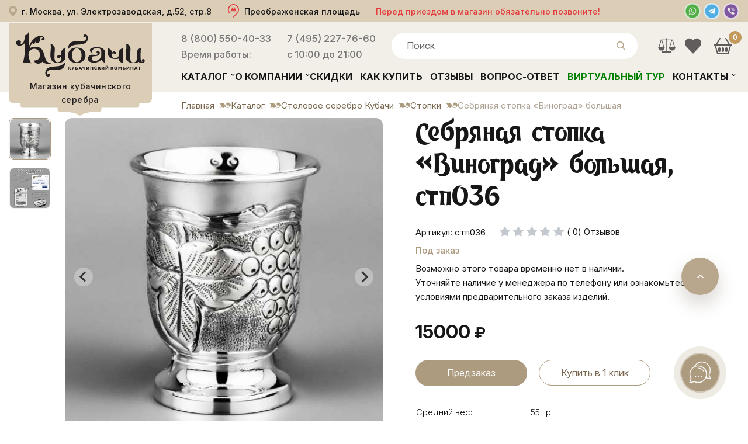

--- FILE ---
content_type: text/html; charset=UTF-8
request_url: https://www.kubachi-kknp.ru/catalog/stolovoe-serebro-kubachi/serebryanyie-stopki/sebryanaya_stopka_vinograd_bolyshaya_stp036
body_size: 23385
content:

<!DOCTYPE html>
<html lang="ru">
<head>
  <meta charset="UTF-8"/>
  <link rel="stylesheet" type="text/css" href="/min/serve/g/6c21887086e98c283b9b8a9cf50204c3/lm/1769597104" />
<script type="text/javascript" src="/min/serve/g/e0962b27bba55ee5e0ab45649e568f65/lm/1671490072"></script>
<title>Себряная стопка «Виноград» большая, стп036 купить в Москве с доставкой по МО и России</title>
  <meta content="text/html; charset=UTF-8"/>
  <meta name="viewport" content="width=device-width, initial-scale=1">
  <meta name="keywords" content="">
  <meta name="description" content="Себряная стопка «Виноград» большая, стп036 – купить в Москве с доставкой по МО и всей России. Акции, скидки, фото. Оформляйте заказ по телефону 8 800 550-40-33">
  <meta name="yandex-verification" content="bf75a6feb9c3e250" />
  <meta name="google-site-verification" content="u54XCJQ56faC5IPZJKdbaWo8qpBXhrAMMIL3XbjqzfE" />
  <meta name="zen-verification" content="0pOH4ExtJS0BAIUBpEpbh1XPQ461qFMEE7COe5kf1xeOdBgnn5TcFAdMO5kihz5G" />
  <meta property="og:title" content="Себряная стопка «Виноград» большая, стп036 купить в Москве с доставкой по МО и России">
  <meta property="og:image" content="https://www.kubachi-kknp.ru/img/svg/logo.svg">
  <meta property="og:type" content="article">
  <meta property="og:url" content="https://www.kubachi-kknp.ru/">
  <meta property="og:description" content="Себряная стопка «Виноград» большая, стп036 – купить в Москве с доставкой по МО и всей России. Акции, скидки, фото. Оформляйте заказ по телефону 8 800 550-40-33">
  <link rel="icon" type="image/svg+xml" href="/favicon.svg" />

  <link rel="preconnect" href="https://fonts.googleapis.com">
  <link rel="preconnect" href="https://fonts.gstatic.com" crossorigin>
  <link href="https://fonts.googleapis.com/css2?family=Inter:ital,opsz,wght@0,14..32,100..900;1,14..32,100..900&display=swap" rel="stylesheet">

  <link rel="canonical" href="https://www.kubachi-kknp.ru/catalog/stolovoe-serebro-kubachi/serebryanyie-stopki/sebryanaya_stopka_vinograd_bolyshaya_stp036">
    
  
  




  <script>document.getElementsByTagName('html')[0].setAttribute('class', 'js');</script>
  <script type="text/javascript">
    $(window).ready(function () {
      $('body').on('click', "#cart_popup_container .minus", function () {
        var id = $(this).parent().attr('cart_id');
        var t = $(this);
        if ($(this).parent().find('.num').html() == '1') {
          return false;
        }
        $.get('/cart/deleteitem/id/' + id + '?type2', {}, function (data) {
          if (data != '') {
            var arr = data.split("|");
            var sum = arr[0];
            var count = arr[1];
            // $(".cart_countitem").html(count);
            // $(".cart_totalsum").html("на сумму: " + sum + " р.");
            $("#cart_popup .total_sum2").html(sum);
            var n = parseInt(t.parent().find('.num').html()) - 1;
            t.parent().find('.num').html(n);
            var st = n * parseInt(t.parent().attr('item_price'));
            t.parent().parent().find('.stoimost').html(st + " руб");
          }
          $.get('/cart/GetCartHtml', {}, function (data) {
            $("#right .cart").html(data);
          });
        });
      });
      $('body').on('click', "#cart_popup_container .plus", function () {
        var id = $(this).parent().attr('cart_id');
        var t = $(this);
        $.get('/cart/additem/id/' + id + '?type2', {}, function (data) {
          if (data != '') {
            var arr = data.split("|");
            var sum = arr[0];
            var count = arr[1];
            // $(".cart_countitem").html(count);
            // $(".cart_totalsum").html("на сумму: " + sum + " р.");
            $("#cart_popup .total_sum2").html(sum);
            var n = parseInt(t.parent().find('.num').html()) + 1;
            t.parent().find('.num').html(n);
            var st = n * parseInt(t.parent().attr('item_price'));
            t.parent().parent().find('.stoimost').html(st + " руб");
          }
          $.get('/cart/GetCartHtml', {}, function (data) {
            $("#right .cart").html(data);
          });
        });
      });
      $("body").on('click', '.add_item_popup', function () {
        var id = $(this).attr('item_id');
        $.get('/cart/add/id/' + id + '?add_window=1', {}, function (data) {
          if ($("#cart_popup_container table td[item_id='" + id + "']").length) {
            var t = $("#cart_popup_container table td[item_id='" + id + "']").parent();
            var n = parseInt(t.find('.num').html());
            t.find('.num').html(n + 1);
            t.find('td').eq(4).html(t.find('td').eq(3).attr('item_price') * (n + 1) + ' руб.');
            var total_sum = parseInt($("#cart_popup .total_sum2").html());
            var sum = total_sum + parseInt(t.find('td').eq(3).attr('item_price'));
            $("#cart_popup .total_sum2").html(sum);
            $("#right .cart .cart_totalsum").html('на сумму: ' + sum + ' р.');
            $("#right .cart .cart_countitem").html(parseInt($("#right .cart .cart_countitem").html()) + 1);
          } else {
            $("#cart_popup_container table tbody").append(data);
            var total_sum = parseInt($("#cart_popup .total_sum2").html());
            var sum = total_sum + parseInt($("#cart_popup_container table tr").last().find('td').eq(3).attr('item_price'));
            $("#cart_popup .total_sum2").html(sum);
            $("#right .cart .cart_totalsum").html('на сумму: ' + sum + ' р.');
            $("#right .cart .cart_countitem").html(parseInt($("#right .cart .cart_countitem").html()) + 1);
          }
          $.get('/cart/GetCartHtml', {}, function (data) {
            $("#right .cart").html(data);
          });
        });
      });
    });

    function showWindow() {
      $("#cart_popup").addClass('loading').html('');
      $.post('/cart/Popup', {}, function (data) {
        $("#cart_popup").removeClass('loading').html(data);
      });
      $("#layer").show();
      $("#cart_popup").show();
      var top = $(window).scrollTop() + 70;
      $("#cart_popup").css('top', top + 'px');
    }


    $(document).ready(function () {
      $('body').on('click', "#close_popup,#close_popup2", function () {
        $("#layer").hide();
        $("#cart_popup").hide();
      });

      initBxSlider();

      $("body").on('click', '.bx-controls a', function () {
        var t = $(this).parent().parent().parent().find('.bx-controls').parent().find("li[aria-hidden='false']").find('img');
        t.attr('src', t.attr('data-src'));
      });
            //Check to see if the window is top if not then display button
      $(window).scroll(function () {
        if ($(this).scrollTop() > 100) {
          $('.scrollToTop').fadeIn();
        } else {
          $('.scrollToTop').fadeOut();
        }
      });

            //Click event to scroll to top
      $('.scrollToTop').click(function () {
        $('html, body').animate({scrollTop: 0}, 800);
        return false;
      });

    });


    function initBxSlider() {
      $(".item").each(function () {
        var t = $(this).find("li").first().find('img');
        t.attr('src', t.attr('data-src'));
        $(this).find(".item_img #adaptive").bxSlider({
          infiniteLoop: true,
          hideControlOnEnd: false,
          height: '205px'
        });
      });
    }

    function initBxSliderTop() {
      (function($){
        $('.ds-form').each(function() {
          $.dsform({
            formID: $(this).attr('id'),
            modal: false
          }, $(this));
        });

        $('*[data-dspopup-id]').each(function() {
          var id = $(this).attr('data-dspopup-id');
          $.dsform({
            formID: id
          }, $(this));
        });
      })(gKweri);


      initBxSlider();
      jQuery('body, html').animate({scrollTop:0}, '500');
    }

    function initTop() {
      jQuery('body, html').animate({scrollTop:0}, '500');
    }



    // DIALOG MODALS
    $.fx.speeds._default = 200;

    $(function () {
      $("#dialog").dialog({
        autoOpen: false,
        show: "slide",
        hide: "slide"
      });

      $("#dialog_call").dialog({
        autoOpen: false,
        show: "slide",
        hide: "slide"
      });

      $(".one-click-buy").click(function () {
        var item = parseInt($(this).data("item"), 10);
        $("#item_hidden").val(item);
        $("#dialog").dialog("open");
        return false;
      });

      $("#call_link").click(function () {
        $("#dialog_call").dialog("open");
        return false;
      });

      $(document).ready(function () {
        $('#Gmenu>ul>li').hover(
          function () {
            $(this).addClass("active");
                        $(this).find('ul').stop(true, true); // останавливаем всю текущую анимацию
                        $(this).find('ul').slideDown();
                      },
                      function () {
                        $(this).removeClass("active");
                        $(this).find('ul').slideUp('fast');
                      }
                      );
        $(".cart").hover(function () {
          $(".cart .box .list").jScrollPane({
            showArrows: true, mouseWheelSpeed: 30
          });
          $(".cart .box .list").scroll(function (e) {
            e.preventDefault();
            return false;
          });
        });

      });
    });
  </script>


  
  <style type="text/css">
    body {
      max-width: 1920px;
      margin: 0 auto;
    }
    .slide_l {
      background: url(../img/1221_6239853.jpeg) no-repeat center top;
      height: 950px;
      display: block;
      position: relative;
    }

    .middle_fon, .start-fon, .end_fon{
      background: none;
    }

    .slide_l:before{
      height: 240px;
    }

    @media only screen and (max-width: 479px){
      .slide_l, .big_slider_top {
        height: 650px;
      }
    }
  </style>
  <link rel="apple-touch-icon" sizes="180x180" href="/apple-touch-icon.png">
  <link rel="icon" type="image/png" sizes="32x32" href="/favicon-32x32.png">
  <link rel="icon" type="image/png" sizes="16x16" href="/favicon-16x16.png">
  <link rel="manifest" href="/site.webmanifest">
  <link rel="mask-icon" href="/safari-pinned-tab.svg" color="#432323">
  <meta name="msapplication-TileColor" content="#432323">
  <meta name="theme-color" content="#ffffff">
  <script type="application/ld+json">{"@context":"http://schema.org","@type":"Organization","name":"Магазин кубачинского серебра","logo":"/img/logo.svg","image":"/img/logo.svg","url":"https://www.kubachi-kknp.ru","address":"Москва, ул. Электрозаводская, д.52, стр.8","telephone":["8 (800) 550-40-33","+7 (495) 227-76-60"]}</script>
</head>

<body>
      <!-- Yandex.Metrika counter -->
    <script type="text/javascript">     (function(m,e,t,r,i,k,a){         m[i]=m[i]||function(){(m[i].a=m[i].a||[]).push(arguments)};         m[i].l=1*new Date();         for (var j = 0; j < document.scripts.length; j++) {if (document.scripts[j].src === r) { return; }}         k=e.createElement(t),a=e.getElementsByTagName(t)[0],k.async=1,k.src=r,a.parentNode.insertBefore(k,a)     })(window, document,'script','https://mc.yandex.ru/metrika/tag.js?id=6715624', 'ym');      ym(6715624, 'init', {ssr:true, webvisor:true, clickmap:true, accurateTrackBounce:true, trackLinks:true}); </script> <noscript><div><img src="https://mc.yandex.ru/watch/6715624" style="position:absolute; left:-9999px;" alt="" /></div></noscript>
    <!-- /Yandex.Metrika counter -->

    <!-- Global site tag (gtag.js) - Google Analytics -->
    <script async src="https://www.googletagmanager.com/gtag/js?id=UA-211726929-1"></script>
    <script>
      window.dataLayer = window.dataLayer || [];
      function gtag(){dataLayer.push(arguments);}
      gtag('js', new Date());

      gtag('config', 'UA-211726929-1');
    </script>
  
  <div class="wrapper">

    <div id="cart_popup"></div>

    <div id="layer"></div>

    <div id="dialog" title="Купить в один клик" style="display: none">
      <p>
        Пожалуйста, введите Ваш телефонный номер для того, чтобы мы могли Вам перезвонить и оформить заказ по телефону.
        Наши сотрудники свяжутся с Вами в ближайшее время.<br>
        Пример: 7928123456
        <form>
          <input type='hidden' id='item_hidden' name='item_id' value=""><br>
          <input type='hidden' name='path' value="/catalog/stolovoe-serebro-kubachi/serebryanyie-stopki/sebryanaya_stopka_vinograd_bolyshaya_stp036"><br>
          <input type='text' name='number' value="7"><br>
          <input type="submit" name="yt7" value="Заказать" id="yt7" />        </form>
      </p>
    </div>

    <div id="dialog_call" title="Заказать обратный звонок!" style="display: none">
      <p>
        Введите ваш номер и мы вам перезвоним!<br>
        Пример: 7928123456
        <form>
          <input type='text' name='number' value="7"><br>
          <input type="submit" name="yt8" value="Перезвоните мне" id="yt8" />        </form>
      </p>
    </div>

    <div id="freeow" class="freeow freeow-top-right" style="text-color: #fff;"></div>

    <div class="helper">

      <header>
        <div id="header">
          <div class="top_header clearfix">
            <div class="container">
              <div class="top_header-inner">
                <a href="/where" class="heder-center">
                  <div class="header-addr">
                    <div class="addr">г. Москва, ул. Электрозаводская, д.52, стр.8</div>
                  </div>
                  <div class="metro_bl">
                    <div class="metro">Преображенская площадь</div>
                  </div>
                  <div class="addr-inf">Перед приездом в магазин обязательно позвоните!</div>
                </a>
                <div class="header-messenger">
                  <a title="Whatsapp" href="whatsapp://send?phone=79852277660"><img src="/img/wapp.png" alt="Написать в Whatsapp"></a>
                  <a title="Telegram" href="https://t.me/KKNPru" target="_blank"><img src="/img/telegram.png" alt="Написать в Telegram"></a>
                  <a title="Viber" href="viber://chat?number=+79852277660"><img src="/img/viber.png" alt="Написать в Viber"></a>
                </div>
              </div>
              <div class="top-addr-inf">
                <div class="addr-inf">Перед приездом в магазин обязательно позвоните!</div>
              </div>
            </div>
          </div>
          <div id="header_content" class="bottom_header catalog clearfix">
            <div class="container">
              <div class="btn_menu">меню</div>
              <div class="logo_bl">
                <a href="/" class="logo_box">
                  <img src="/img/logo.svg" alt="Кубачи ККНП" loading="lazy" />
                  <span>Магазин кубачинского серебра</span>
                </a>
              </div>
              <div class="head_bl">
                <div class="head_bl_top clearfix">
                  <div class="phone_bl-wrap">
                    <div class="phone_bl">
                      <a href="tel:88005504033">8 (800) 550-40-33</a>
                      <p>Время работы:</p>
                      <!-- <p>Звонок бесплатный</p> -->
                    </div>
                    <div class="phone_bl">
                      <a href="tel:+74952277660">7 (495) 227-76-60</a>
                      <p>с 10:00 до 21:00</p>
                      <!-- <div class="ds-btn ds-form" data-dspopup-id="dszvonok">Заказать звонок</div> -->
                    </div>
                  </div>
                  <div class="search_bl" itemscope itemtype="https://schema.org/WebSite">
                    <link itemprop="url" href="https://www.kubachi-kknp.ru" />
                    <div class="search_bl_btn"></div>
                    <div id="search_main" itemprop="potentialAction" itemscope itemtype="https://schema.org/SearchAction">
                      <meta itemprop="target" content="https://www.kubachi-kknp.ru/find/{query}" />
                      <input placeholder="Поиск" type="text" value="" itemprop="query-input" name="query">
                      <input type="hidden" itemprop="query" value="required">
                      <img class="btn_search" src="/img/svg/lupa.svg" alt="" loading="lazy">
                      <div class="complete_form">
                        <span class="autocomplete"></span>
                        <span class="autocomplete"></span>
                        <span class="autocomplete"></span>
                      </div>
                    </div>
                    <div id="livesearch">
                      <ul id="livesearch-results">
                        <li>
                          <a href="/catalog/stolovoe-serebro-kubachi/stolovyie-naboryi-iz-serebra/17230_nabor-stolovogo-serebra-na-odnu-personu-venetsiya_e010">
                            <div class="product-info">
                              <div class="img">
                                <img src="/assets/cache/itemimage/1000x1000/13f26470284fd3a83ffb926ac9430ad3.jpg">
                              </div>
                              <div class="product-title">Набор столового серебра на одну персону</div>
                            </div>
                            <div class="product-price">35500 ₽</div>
                          </a>
                        </li>
                      </ul>
                      <div class="find-all">
                        <a id="livesearch-fa" href="javascript:void(0);">Показать все результаты</a>
                      </div>
                    </div>
                  </div>
                  <div id="right" class="header__cart">
                    <a href="/compares" class="compares-header" title="Сравнение товаров">
                                            <svg xmlns="http://www.w3.org/2000/svg" xmlns:xlink="http://www.w3.org/1999/xlink" x="0px" y="0px" viewBox="0 0 256 256" xml:space="preserve">
                        <path d="M241.2,152.8L209,45.6h-73.5V32.3c0-3.6-3.6-7.3-7.3-7.3c-3.6,0-7.3,3.6-7.3,7.3v13.4H47.4L15.2,152.8h-0.7h-3.6
                        c0,24.3,19.7,44.1,44.1,44.1s44.1-19.7,44.1-44.1h-4.2h-0.7L63.8,52.3h57.7v156.4H64.4v22.4h7.3h56.5h56.5h7.3v-22.4h-57.1V52.3
                        h57.7l-30.4,100.5h-0.7h-4.2c0,24.3,19.7,44.1,44.1,44.1s44.1-19.7,44.1-44.1h-3.6H241.2z M84.2,152.8H25.8l28.9-97.5L84.2,152.8z
                        M172.2,152.8l29.5-97.5l28.9,97.5H172.2z" />
                      </svg>
                    </a>
                    <a href="/favorites" class="favorites-header" title="Избранное">
                                            <svg xmlns="http://www.w3.org/2000/svg" xmlns:xlink="http://www.w3.org/1999/xlink" x="0px" y="0px" viewBox="0 0 16 16" xml:space="preserve">
                        <path d="M8.612,2.347L8,2.997l-0.612-0.65c-1.69-1.795-4.43-1.795-6.12,0c-1.69,1.795-1.69,4.706,0,6.502l0.612,0.65L8,16
                        l6.12-6.502l0.612-0.65c1.69-1.795,1.69-4.706,0-6.502C13.042,0.551,10.302,0.551,8.612,2.347z" />
                      </svg>
                    </a>
                    <div class="cart" onclick="location.href='/cart'">
                      <div class="cart_name">
			<a class="a_name" href="/cart" title="Показать содержимое моей корзины"></a>
</div>
	<div class="cart_info">
		<span class="">Корзина</span>
		<div title="Информация о товарах в корзине">
	        <strong class="cart_countitem">0</strong>
	        <span class="tov_cart">товар</span> 
	        <span class="cart_totalsum">
	            <span class="price_num"> 0</span>RUB
            </span>
		</div>
	</div>

    

                    </div>
                  </div>
                </div>
                <div class="head_bl_bottom clearfix">
                  <ul id="Gmenu" itemscope itemtype="http://schema.org/SiteNavigationElement">
                    <span class="close-btn">
                      <svg xmlns="http://www.w3.org/2000/svg" width="16" height="16" fill="currentColor" class="bi bi-x-lg" viewBox="0 0 16 16">
                        <path d="M2.146 2.854a.5.5 0 1 1 .708-.708L8 7.293l5.146-5.147a.5.5 0 0 1 .708.708L8.707 8l5.147 5.146a.5.5 0 0 1-.708.708L8 8.707l-5.146 5.147a.5.5 0 0 1-.708-.708L7.293 8z" />
                      </svg>
                    </span>
                    <li class="sub_menu"><a itemprop="url" href="/catalog">Каталог</a>
                      <ul>
                        <li><a href="/catalog/stolovoe-serebro-kubachi">Столовое серебро Кубачи</a></li>
                        <li><a href="/catalog/suveniryi-i-orujie-serebro">Сувениры, оружие из серебра</a></li>
                        <li><a href="/catalog/naboryi-i-servizyi">Наборы и сервизы</a></li>
                        <li><a href="/catalog/serebryanyie-ukrasheniya">Ювелирные серебряные украшения.</a></li>
                        <li><a href="/catalog/zolotyie-ukrasheniya">Золотые украшения</a></li>
                        <li><a href="/catalog/podarki-iz-serebra">Подарки из серебра</a></li>
                      </ul>
                    </li>
                    <li class="sub_menu"><a itemprop="url" href="/about">О компании</a>
                      <ul>
                        <li><a href="/reviews">Отзывы</a></li>
                        <li><a href="/news">Новости</a></li>
                        <li><a href="/event">Выставки</a></li>
                        <li><a href="/shop">О магазине</a></li>
                        <li><a href="/manufacter">Производство</a></li>
                        <li><a href="/optovikam">Оптовикам</a></li>
                        <li><a href="/rekvizity">Реквизиты</a></li>
                        <li><a href="/diplomas">Дипломы и сертификаты</a></li>
                        <li><a href="/article">Статьи</a></li>
                      </ul>
                    </li>
                    <li><a itemprop="url" href="/catalog/discount">Скидки</a></li>
                    <li><a itemprop="url" href="/howtobuy">Как купить</a></li>
                    <li><a itemprop="url" href="/reviews">Отзывы</a></li>
                    <li><a itemprop="url" href="/question">Вопрос-ответ</a></li>
                    <li><a itemprop="url" href="/magazin" style="color: green;">Виртуальный тур</a></li>
                    <li class="sub_menu"><a itemprop="url" href="/contacts">Контакты</a>
                      <ul>
                        <li><a href="/where">Как пройти к нам</a></li>
                      </ul>
                    </li>
                  </ul>
                </div>
              </div>
            </div>
          </div>
        </div>
      </header>

      <div class="index_content">
                  <div class="container">
              
<script type="text/javascript" src="/js/jquery.elevateZoom-3.0.8.min.js"></script>
<link rel="stylesheet" href="https://cdn.jsdelivr.net/npm/swiper/swiper-bundle.min.css">
<script src="https://cdn.jsdelivr.net/npm/swiper/swiper-bundle.min.js"></script>
<script src="https://cdn.jsdelivr.net/npm/@fancyapps/ui@5.0/dist/fancybox/fancybox.umd.js"></script>
<link
rel="stylesheet"
href="https://cdn.jsdelivr.net/npm/@fancyapps/ui@5.0/dist/fancybox/fancybox.css"
/>



<div class="tovar">
  <nav class="breadcrumbs" aria-label="Breadcrumb"><ol class="breadcrumbs__list" itemscope itemtype="https://schema.org/BreadcrumbList"><li itemprop="itemListElement" itemscope itemtype="https://schema.org/ListItem"><a itemprop="item" escape="" href="/"><span itemprop="name">Главная</span></a><meta itemprop="position" content="1"></li><li itemprop="itemListElement" itemscope itemtype="https://schema.org/ListItem"><a itemprop="item" escape="" href="/catalog"><span itemprop="name">Каталог</span></a><meta itemprop="position" content="2"></li><li itemprop="itemListElement" itemscope itemtype="https://schema.org/ListItem"><a itemprop="item" escape="" href="/catalog/stolovoe-serebro-kubachi"><span itemprop="name">Столовое серебро Кубачи</span></a><meta itemprop="position" content="3"></li><li itemprop="itemListElement" itemscope itemtype="https://schema.org/ListItem"><a itemprop="item" escape="" href="/catalog/stolovoe-serebro-kubachi/serebryanyie-stopki"><span itemprop="name">Стопки </span></a><meta itemprop="position" content="4"></li><li itemprop="itemListElement" itemscope itemtype="https://schema.org/ListItem"><span itemprop="name" aria-current="page">Себряная стопка «Виноград» большая</span><meta itemprop="position" content="5"></li></ol></nav>
  <div class="clear"></div>

<script language="JavaScript">
  $(document).ready(function () {
   var stopVideo = function ( element ) {
    var iframe = element.querySelector( 'iframe');
    var video = element.querySelector( 'video' );
    if ( iframe ) {
     var iframeSrc = iframe.src;
     iframe.src = iframeSrc;
   }
   if ( video ) {
     video.pause();
   }
 };

 $(".mini-pretty-link").click(function () {

   let img = $(this).find('img');

   var whois = img.attr("src");
   var whois_href = $(this).attr("href");
   $('.big-pretty').removeAttr('src');

   $('.big-pretty').attr('data-img', $(this).attr('data-img'));


   if ($(this).hasClass('youtube-link')) {
     $('.big-pretty, .discountStickerItem, .zoomContainer').hide();

     $('.tovar_gl_img iframe').show();
   } else {
     $('.big-pretty, .discountStickerItem, .zoomContainer').show();
     $('.tovar_gl_img iframe').hide();

     var videoSrc = $('.tovar_gl_img iframe').attr('src');
     $('.tovar_gl_img iframe').attr('src', '');
     $('.tovar_gl_img iframe').attr('src', videoSrc);
   }

   $('.big-pretty').attr(
   {
    src: whois,
  })
   $('.big-pretty').parent().attr(
   {
    href: whois_href
  })
   return false;

 });

 $('.big-pretty').on('click', function() {
  $('a[data-lightbox="example-set"][data-img="'+$(this).attr('data-img')+'"]').trigger('click');
  return false;
});

 $(".elevatezoom-gallery").click(function () {

   $('#zoom_03').attr('data-img', $(this).attr('data-img'));

   if ($(this).hasClass('youtube-link')) {
     $('.zoomWrapper').addClass('hide-img');

     $('.gallery-youtube').show();
   } else {
     $('.zoomWrapper').removeClass('hide-img');
     $('.gallery-youtube').hide();

     var videoSrc = $('.gallery-youtube').attr('src');
     $('.gallery-youtube').attr('src', '');
     $('.gallery-youtube').attr('src', videoSrc);
   }

   return false;
 });

 if ($(window).width() <= 639) {
   $('#zoom_03').on('click', function() {
    $('a[data-lightbox="example-set"][data-img="'+$(this).attr('data-img')+'"]').trigger('click');
  });
 }

});
</script>
<div  itemscope itemtype="https://schema.org/Product">

    
    <link rel="stylesheet" href="https://cdn.jsdelivr.net/npm/@splidejs/splide@4/dist/css/splide.min.css">

    <style>
      img {
        max-width: 100%;
        display: block;
      }

      .product-hero {
        display: grid;
        grid-template-columns: 640px 1fr;
        gap: 56px;
        align-items: start;
        margin-bottom: 64px;
      }

      .product-gallery {
        display: grid;
        grid-template-columns: 72px 1fr;
        gap: 24px;
        align-items: start;
      }

      .product-gallery-main {
        width: 100%;
        /*max-height: 500px;*/
        /*max-width: 520px;*/
        display: flex;
        align-items: center;
        justify-content: center;
        background: #f7f7f7;
        border-radius: 12px;
        overflow: hidden;
      }

      .product-gallery-main img {
        height: 100%;
        width: 100%;
        object-fit: cover;
      }

      .product-gallery-thumbs {
        display: flex;
        flex-direction: column;
        gap: 12px;
      }

      .thumb {
        width: 100%;
        height: 100%;
        padding: 0;
        overflow: hidden;
        border: 1px solid transparent;
        border-radius: 8px;
      }

      .thumb img {
        width: 100%;
        height: 100%;
        object-fit: cover;
      }

      .play-icon {
        content: '';
        top: 0;
        left: 0;
        width: 100%;
        height: 100%;
        background-image: url(/img/youtube.svg);
        background-size: 40px;
        position: absolute;
        background-position: center;
        background-repeat: no-repeat;
      }

      .video-wrapper {
        position: relative;
        padding-bottom: 100%;
        height: 0;
        display: block;
      }

      .video-wrapper iframe {
        position: absolute;
        top: 0;
        left: 0;
        width: 100%;
        height: 100%;
      }

      .splide .splide__slide {
        padding: 0;
      }

      .splide .splide__pagination {
        margin-bottom: 0;
      }

      .splide .splide__slide::before, .splide .splide__pagination li::before {
        display: none;
      }

      .splide__track--nav>.splide__list>.splide__slide {
        border: 1px solid transparent;
        border-radius: 8px;
      }

      .splide__track--nav>.splide__list>.splide__slide.is-active {
        border: 1px solid #ad9b7f;
      }

      @media (max-width: 767px) {
        .product-hero {
          grid-template-columns: 1fr;
          gap: 18px;
        }

        .product-gallery {
          grid-template-columns: 1fr;
        }

        .product-gallery-thumbs {
          display: none;
        }
      }


    </style>

    
    <section class="product-hero">

    <div class="product-gallery">

      <div class="splide product-gallery-thumbs" id="thumbs-gallery">
        <div class="splide__track">
          <ul class="splide__list">

                          <li class="splide__slide">
                <button class="thumb">
                  <img src="/assets/cache/itemimage/72x72/e3b48389738812bb20a0de33c7af50d7.jpg" alt="">
                </button>
              </li>
            
            
            <li class="splide__slide">
              <button class="thumb">
                <img src="/img/proverka_podlinnosti_isdeliya.jpg" alt="">
              </button>
            </li>

          </ul>
        </div>
      </div>

      <div class="splide product-gallery-main" id="main-gallery">
        <div class="splide__track">
          <ul class="splide__list">

                        <li class="splide__slide">
              <a href="/assets/cache/itemimage/1200x1200/908d356539a55dd1919a3162cdcf0012.jpg"
                data-fslightbox="product-gallery">
                <img src="/assets/cache/itemimage/600x520/550a77e5e43439e2bdad6091d9e070a7.jpg" alt="Серебряная кружка ручной работы">
              </a>
            </li>
            
            
            <li class="splide__slide">
              <a href="/img/proverka_podlinnosti_isdeliya.jpg"
                data-fslightbox="product-gallery">
                <img src="/img/proverka_podlinnosti_isdeliya.jpg" alt="Серебряная кружка ручной работы">
              </a>
            </li>

          </ul>
        </div>
      </div>

    </div>

    <script src="/js/fslightbox/fslightbox.js"></script>

    <script src="https://cdn.jsdelivr.net/npm/@splidejs/splide@4/dist/js/splide.min.js"></script>
    <script>
      document.addEventListener('DOMContentLoaded', function () {
        // Главный слайдер
        const main = new Splide('#main-gallery', {
          type       : 'fade',       // плавное появление (самый популярный для товаров)
          rewind     : true,         // зацикливание
          // pagination : false,        // убираем точки
          arrows     : true,         // стрелки влево-вправо (можно false)
          video      : {             // если используешь <video> теги
            autoplay: false,
            mute    : true
          }
        });

        // Слайдер thumbs
        const thumbs = new Splide('#thumbs-gallery', {
          direction   : 'ttb',
          height      : '470px',
          fixedWidth  : 72,           // ширина каждого thumb (подстрой под дизайн)
          fixedHeight : 72,
          gap         : 12,
          perPage     : 5,            // сколько видно одновременно
          pagination  : false,
          isNavigation: true,         // делает thumbs кликабельными и синхронизируемыми
          // focus       : 'center',     // активный thumb в центре
          arrows      : false,        // обычно у thumbs стрелок нет
          breakpoints : {
            640: {
              fixedWidth : 60,
              fixedHeight: 60,
              perPage    : 4
            }
          }
        });

        // Синхронизация (очень важно — main.sync(thumbs))
        main.sync(thumbs);

        // Запуск обоих
        main.mount();
        thumbs.mount();

        // Если нужно — при клике на thumb с видео можно дополнительно что-то делать
        // (но Splide сам переключит слайд)
      });
    </script>

    <div class="product-info">
      <div class="tovar_right">
        <h1 itemprop="name">
          Себряная стопка «Виноград» большая, стп036                  </h1>
                <meta itemprop="description" content="Сбор гостей в доме &ndash; это всегда волнительное событие для любой хозяйки. Нужно успеть навести порядок, приготовить самые изысканные блюда и создать приятную атмосферу праздника. Практически каждая встреча гостей сопровождается алкогольными напитками для дружеской беседы и задушевных разговор...">
        <div class="tovar_description">
          <div style="clear:both"> </div>
                    <div class="tovar-row">
            <div class="product-article">
              Артикул:
              стп036            </div>
            <div class="rating">
                            <div class="topRating">
                                <div class="qRating-star empty"></div>
                                <div class="qRating-star empty"></div>
                                <div class="qRating-star empty"></div>
                                <div class="qRating-star empty"></div>
                                <div class="qRating-star empty"></div>
                              </div>
              <div class="comments-count">(
                0)
                Отзывов              </div>
            </div>
          </div>
          <div class="tovar-row">
                        <div class="stock-status">Под заказ</div>
                      </div>
                    <div class="stock-info">
                        Возможно этого товара временно нет в наличии.<br>Уточняйте наличие у менеджера по телефону или ознакомьтесь с условиями предварительного заказа изделий.
                      </div>
                    <div class="clear"></div>
          <div class="tovar_price new-price-item ">
            <div class="price_name" itemprop="offers" itemscope itemtype="https://schema.org/Offer">
              <meta itemprop="priceValidUntil" content="2026-01-28">
              <meta itemprop="availability" content="https://schema.org/OutOfStock">
              <a href="https://www.kubachi-kknp.ru/catalog/stolovoe-serebro-kubachi/serebryanyie-stopki/sebryanaya_stopka_vinograd_bolyshaya_stp036" style="display: none;" itemprop="url"></a>
              <meta itemprop="priceCurrency" content="RUB">
                            <div class="price-name">
                                <div class="new-price">
                  <meta itemprop="price" content="15000">
                  <span>
                    15000</span>
                  <span class="rubl"> ₽</span>
                </div>
                              </div>
                          </div>
                        <div itemscope itemprop="aggregateRating" itemtype="https://schema.org/AggregateRating">
              <meta itemprop="ratingValue" content="4.7">
              <meta itemprop="reviewCount" content="2">
              <meta itemprop="bestRating" content="5">
            </div>
            <div itemprop="review" itemtype="https://schema.org/Review" itemscope>
              <div itemprop="author" itemtype="https://schema.org/Person" itemscope>
                <meta itemprop="name" content="Пользователь" />
              </div>
              <div itemprop="reviewRating" itemtype="https://schema.org/Rating" itemscope>
                <meta itemprop="ratingValue" content="4.7" />
                <meta itemprop="bestRating" content="5" />
              </div>
            </div>
            <meta itemprop="sku" content="стп036">
            <meta itemprop="mpn" content="стп036">
            <div itemprop="brand" itemtype="https://schema.org/Brand" itemscope>
              <meta itemprop="name" content="Кубачи ККНП" />
            </div>
                        <div style="display:none;">
              bool(false)
            </div>
                                    <div class="form_left_new btn preorderform-btn" data-item-id="13317" data-dsconfig="{'title':'Себряная стопка «Виноград» большая, стп036'}">Предзаказ</div>
                                    <div class="klick"> <a class="dsclick form_right_new" data-item-id="13317" data-dsconfig='{"title":"Себряная стопка «Виноград» большая, стп036","id":"13317"}'  href="#" data-item=""><span>Купить в 1 клик</span></a></div>
          </div>
          <input type="hidden" value="13317" id="item-id">
                    <div class="clear"></div>
          <div class="tech-pro">
            <table>
              <tbody>
                                <tr>
                  <td>Средний вес:</td>
                  <td>
                    55 гр.</td>
                </tr>
                                </td></tr><tr><td>Обработка. Технологии:</td> <td>Ручная работа Гравировка Чернь </td></tr><tr><td>Параметры:</td> <td>Высота: 6,5 см<span class='zap'>,</span> Диаметр: 5,2 см<span class='zap'>,</span> Объем: 70 мл<span class='zap'>,</span> </td></tr></td></tr><tr><td>Материал:</td> <td>Серебро 925 </td></tr><tr><td>Коллекции:</td> <td>Виноград </td></tr>                                <tr>
                  <td>Страна:</td>
                  <td>
                    Россия                  </td>
                </tr>
                                                <tr>
                  <td>Производитель:</td>
                  <td>
                    Кубачинский ювелирный комбинат                  </td>
                </tr>
                              </tbody>
            </table>
          </div>
                                                            <div>
                                    <script type="text/javascript">
            $(function() {
              $('.kamenBoxSize label').first().click();
            });
            </script>
            <div class="kamenBoxSize size" id="ss">
                                        </div>
            <br>
          </div>
        </div>
      </div>
    </div>
    </section>

  

             
                       </div>
          <div style="clear:both"> </div>
                      <noindex><div class="tovar_icon">
              <div class="bg-pop-up"></div>
              <script type="text/javascript">
                $(document).ready(function () {
                  $(".item_menu li").click(function (event) {
                    if (!$(event.target).is('.pop-up') && !$(event.target).parents('.pop-up').length) {
                                //$('.pop-up',this).fadeIn(100)
                      $('.bg-pop-up').fadeIn(120)
                      $('.pop-up', this).slideToggle('slow')
                    }
                  });

                  $('.bg-pop-up,.close-pop-up').click(function () {
                            //$('..pop-up,.bg-pop-up').slideToggle('slow');
                    $('.pop-up,.bg-pop-up').removeClass('active');
                  })
                        //подсказки
                  let image = $('.preim_image, .preim_kart_wrap_text');
                  image.mouseover(function(){
                    let popup = $(this).siblings(".pop-up");
                    if(!popup.hasClass('active')){
                      image.siblings(".pop-up").each(function(){
                        $(this).removeClass('active');
                      })
                      popup.addClass('active');
                    }

                  })
                        //подсказки end
                });
              </script>

              <div class="preim_kart_wrap">
                <div class="preim_image"><span> <img src="/img/1kart.svg"></span></div>

                <div class="preim_kart_wrap_text">   Быстрая доставка</div>
                <div class="pop-up">
                  <img src="/images/close.png" class="close-pop-up">
                  <p> Доставка по Москве в день заказа или на следующий день. Доставка в регионы РФ 1-3 дня. <a href="/howtobuy ">Подробнее</a></p>
                  <!-- <img src="/images/arrow.png" class="arrow-pop-up"> -->
                </div>
              </div>
              <div class="preim_kart_wrap">
                <div class="preim_image"><span>   <img src="/img/2kart.svg"></span></div>

                <div class="preim_kart_wrap_text">    Подарочная упаковка</div>
                <div class="pop-up">
                  <img src="/images/close.png" class="close-pop-up">
                  <p>Бесплатно, если сумма заказа более 10000р., иначе платно - 300р.</p>
                  <p>Варианты подарочных футляров Вы можете посмотреть <a href="/catalog/stolovoe-serebro-kubachi/podarochnyie-futlyaryi">здесь</a></p>
                  <!-- <img src="/images/arrow.png" class="arrow-pop-up"> -->
                </div>
              </div>
              <div class="preim_kart_wrap">
                <div class="preim_image"><span>      <img src="/img/3kart.svg"></span></div>

                <div class="preim_kart_wrap_text">   Гарантия качества</div>
                <div class="pop-up">
                  <img src="/images/close.png" class="close-pop-up">
                  <p>На всех изделиях стоит проба пробной палаты РФ и клеймо завода! Ко всем изделиям прилагается <a href="/diplomas">сертификат</a> соответствия РОССТАНДАРТА</p>
                  <!-- <img src="/images/arrow.png" class="arrow-pop-up"> -->
                </div>
              </div>
              <div class="preim_kart_wrap">
                <div class="preim_image"><span>      <img src="/img/4kart.svg"></span></div>
                <div class="preim_kart_wrap_text">  Гарантия низкой цены</div>
                <div class="pop-up">
                  <img src="/images/close.png" class="close-pop-up">
                  <p>Мы не перепродаём изделия, а производим их и продаём! И потому цены у нас ниже чем в розничных магазинах! </p>
                  <!-- <img src="/images/arrow.png" class="arrow-pop-up"> -->
                </div>
              </div>
              <div class="preim_kart_wrap">
                <div class="preim_image"><span>      <img src="/img/5kart.svg"></span></div>
                <div class="preim_kart_wrap_text">   Способы оплаты</div>
                <div class="pop-up">
                  <img src="/images/close.png" class="close-pop-up">
                  <p>1. Наличными при получении</p>
                  <p>2. Переводом на карту сбербанка</p>
                  <p>3. Оплата на сайте через Яндекс Кассу</p>
                  <p>4. По карте в нашем офисе</p>
                  <p>5. На рассчётный счёт авансом</p>
                  <!-- <img src="/images/arrow.png" class="arrow-pop-up"> -->
                </div>
              </div>
              <div class="preim_kart_wrap">
                <div class="preim_image"><span>      <img src="/img/6kart.svg"></span></div>
                <div class="preim_kart_wrap_text">    Гарантии    </div>
                <div class="pop-up">
                  <img src="/images/close.png" class="close-pop-up">
                  <p>На все наши изделия распространяется БЕССРОЧНАЯ ГАРАНТИЯ соответствия изделия сертификату (бирке)</p>
                  <!-- <img src="/images/arrow.png" class="arrow-pop-up"> -->
                </div>
              </div>






              </div></noindex>  
              <div style="clear:both"> </div>


              <div class="know_class">
                <div id="footer_menu" class="tabs">
                  <ul class='tabNavigation'>
                    <li><a href="#description" class="selected btn description" data-show="description">Описание</a></li>
                    <li><a href="#two" class="btn" data-show="reviews">Отзывы (0)</a></li>
                    <li id="addcomment"><a href="#three" class="btn" data-show="add_review">Добавить отзыв</a></li>
                    <li id="howtobuy"><noindex><a href="#four" class="btn" data-show="howtobuy">Доставка и оплата</a></noindex></li>
                    <li id="warranty"><noindex><a href="#five" class="btn" data-show="warranty">Гарантия и возврат</a></noindex></li>
                  </ul>



                  <div id="description" class="description" data-tab="description">
                    <p>
	Сбор гостей в доме &ndash; это всегда волнительное событие для любой хозяйки. Нужно успеть навести порядок, приготовить самые изысканные блюда и создать приятную атмосферу праздника. Практически каждая встреча гостей сопровождается алкогольными напитками для дружеской беседы и задушевных разговоров. Русское застолье уже давно стало доброй традицией и отличным мероприятием по любому поводу и без. Серебряные стопки, бокалы, фужеры и сервизы наполнят вечер яркими впечатлениями и своей изумительной красотой. Столовое серебро ручной работы от кубачинских мастеров не оставит гостей равнодушными, серебряные стопки будут чаще наполняться, а приятные тосты за гостеприимных хозяев дома будут литься рекой.</p>
                  </div>

                  <div id="two" style="display:none;" data-tab="reviews">
                    <br>
                                          <h2>Нет отзывов!</h2>
                                     </div>
                 <div id="three" style="display:none;" class='commentForm' data-tab="add_review">
                   <div class="form_otziv">
                     <div class="title_h1_zag_form">Добавить отзыв</div>

                     <div class="rSuccess">
    Ваш отзыв отправлен! После проверки он будет размещен!
</div>
<div class="form">

    <form id="comment-form" action="/catalog/stolovoe-serebro-kubachi/serebryanyie-stopki/sebryanaya_stopka_vinograd_bolyshaya_stp036" method="post">
    
    <div class="row">
        <label for="Comment_name" class="required">Ваше имя: <span class="required">*</span></label>        <input size="60" maxlength="255" placeholder="Как к Вам обращаться?" name="Comment[name]" id="Comment_name" type="text" />            </div>

    <div class="row">
        <label for="Comment_email" class="required">E-mail: <span class="required">*</span></label>        <input size="60" maxlength="255" placeholder="example@mail.com" name="Comment[email]" id="Comment_email" type="text" />            </div>

    <div class="row">
        <label for="Comment_phone">Телефон:</label>        <input size="20" maxlength="20" placeholder="+ 7 (___) ___ - __ - __" name="Comment[phone]" id="Comment_phone" type="text" />            </div>

<div class="clear"></div>
    <div class="row textarea">
        <label for="Comment_comment" class="required">Ваш отзыв: <span class="required">*</span></label>		<textarea placeholder="Сообщение..." name="Comment[comment]" id="Comment_comment"></textarea>            </div>
<div class="clear"></div>
    <div class="row rating">
        <label for="Comment_rating" class="required">Оцените товар: <span class="required">*</span></label>        <input id="ytComment_rating" type="hidden" value="" name="Comment[rating]" /><span id="Comment_rating"><input id="Comment_rating_0" value="1" type="radio" name="Comment[rating]" /> <label for="Comment_rating_0">1</label><br/>
<input id="Comment_rating_1" value="2" type="radio" name="Comment[rating]" /> <label for="Comment_rating_1">2</label><br/>
<input id="Comment_rating_2" value="3" type="radio" name="Comment[rating]" /> <label for="Comment_rating_2">3</label><br/>
<input id="Comment_rating_3" value="4" type="radio" name="Comment[rating]" /> <label for="Comment_rating_3">4</label><br/>
<input id="Comment_rating_4" value="5" type="radio" name="Comment[rating]" /> <label for="Comment_rating_4">5</label></span>    </div>
<div class="clear"></div>
    <div class="row">
        <label for="number">Введите число: 4</label>        <input type="text" value="" name="number" id="number" /><br>
        <input type="hidden" value="4" name="number_1" id="number_1" />        <input value="13317" name="Comment[pk]" id="Comment_pk" type="hidden" />                    </div>
<div class="clear"></div>
    <script>

        $(document).ready(function () {
            $('#country').hide();
            $('#country').val(1024 * 2);
        });
    </script>
    <textarea name="country" id="country"></textarea>    <div class="formErrors">
        <div class="errorsTitle">Исправьте следующие ошибки:</div>
        <div class="allErrors"></div>
    </div>
    <div class="btn">
        <input type="submit" name="yt0" value="Добавить" />    </div>
    <div class="person_dan">Нажимая кнопку, Вы даете согласие на обработку <a href="/person_dan" target="_blank">персональных данных</a></div>
    
    </form>
    <script>
    window.onload = function (){
        $('.jq-radio__div').on('mouseover', function(){
          var onStar = parseInt($(this).parent().children('input').val(), 10);

        $(this).parent().parent().find('.jq-radio__div').each(function(e){
            if (e < onStar) {
              $(this).addClass('hover');
            }
            else {
              $(this).removeClass('hover');
            }
          });
          
        }).on('mouseout', function(){
          $(this).parent().parent().find('.jq-radio__div').each(function(e){
            $(this).removeClass('hover');
          });
          
        });

        $('.jq-radio__div').on('click', function(){
          var onStar = parseInt($(this).parent().children('input').val(), 10);
          var stars = $(this).parent().parent().children('.jq-radio');

          console.log(onStar);
          console.log(stars.length);
          for (i = 0; i < stars.length; i++) {
            $(stars[i]).children('.jq-radio__div').removeClass('selected');
          }
          
          for (i = 0; i < onStar; i++) {
            $(stars[i]).children('.jq-radio__div').addClass('selected');
          }      
        });
    };
    </script>
</div><!-- form -->

                   </div>   </div>
                   <div id="four" style="display:none;" data-tab="howtobuy">
                    <br>
                    <div class="kak_zag">Самовывоз и доставка</div>
                    <div class="kak_item_wrap">
                      <div class="kak_item">
                        <div class="preim_image">
                          <span><img alt="" src="/img/kak1.svg"></span></div>
                          <p>
                            <span>1.</span> Для удобства покупателей доставка осуществляется различными способами. Вы можете забрать Ваш заказ у нас в офисе (<a href="/where">как пройти в офис</a>), предварительно позвонив, сообщив время вашего визита. В выставочном зале представлены все изделия нашего комбината.</p>
                            <p>
                            &nbsp;</p>
                          </div>
                          <div class="kak_item">
                            <div class="preim_image">
                              <span><img alt="" src="/img/kak2.svg"></span></div>
                              <p>
                                <span>2. </span>Доставка по Москве осуществляется курьером магазина в пределах МКАД бесплатно, если сумма заказа превышает 7000 р. Если же сумма заказа менее 7000 р. то стоимость доставки 500 р. Доставка за пределы МКАДа осуществляется, но стоимость ее оговаривается отдельно с менеджером. Доставка осуществляется ежедневно с 10 до 21 часов. Время доставки сотрудник магазина согласует с Вами по телефону.</p>
                              </div>
                              <div class="kak_item">
                                <div class="preim_image">
                                  <span><img alt="" src="/img/kak3.svg"></span></div>
                                  <p>
                                    <span>3.</span>Доставка товара по России осуществляется наложенным платежом (оплата при получении после осмотра товара) курьерской службой Сдэк. Доставка осуществляется как по&nbsp; Московской области , так и в другие регионы России. Стоимость и время доставки можно уточнить у менеджера или посмотреть на сайте компании Сдэк.</p>
                                  </div>
                                </div>
                                <div class="kak_zag">Оплата</div>
                                <p>
                                Оплата может быть осуществлена следующими способами:</p>
                                <div class="kak_item_wrap">
                                  <div class="kak_item new">
                                    <div class="preim_image">
                                      <span><img alt="" src="/img/kak4.svg"></span></div>
                                      <p>
                                      Наличными в офисе компании или курьеру при получении после осмотра.</p>
                                    </div>
                                    <div class="kak_item new">
                                      <div class="preim_image">
                                        <span><img alt="" src="/img/kak5.svg"></span></div>
                                        <p>
                                        Через любой банк принимающий платежи на расчетный счет нашей компании.</p>
                                      </div>
                                      <div class="kak_item new">
                                        <div class="preim_image">
                                          <span><img alt="" src="/img/kak6.svg"></span></div>
                                          <p>
                                          Переводом на карту «Сбербанк»</p>
                                        </div>
                                        <div class="kak_item new">
                                          <div class="preim_image">
                                            <span><img alt="" src="/img/kak7.svg"></span></div>
                                            <p>
                                            Онлайн платежом с помощью сервиса «Яндекс Касса»</p>
                                          </div>
                                          <div class="kak_item new">
                                            <div class="preim_image">
                                              <span><img alt="" src="/img/kak8.svg"></span></div>
                                              <p>
                                              Принимаются платежные карты Мир, VISA и MASTERCARD в офисе компании.</p>
                                            </div>
                                          </div>

                                        </div>
                                        <div id="five" style="display:none;" data-tab="warranty">
                                          <br>
                                          <div class="kak_zag">Гарантии</div>
                                          <p>Все изделия опробированы в Пробирной палате Российской Федерации, о чем в подтверждении стоят соответствующие клейма.</p>
                                          <p>Кубачинский ювелирный комбинат гарантирует высокое качество своих изделий и в случае выявления заводского брака или дефекта гарантирует полный возврат средств.</p>
                                          <p>Внешний вид и комплектность товара проверяются при покупке товара в офисе компании или при получении в момент доставки.</p>

                                        </div>
                                      </div>
                                    </div>
                                    <div style="clear:both"> </div>

                                                                          <div class="silimar-products">
                                        <h3>Похожие товары</h3>
                                        <div class="silimar-products-list">
                                                                                      
<div class="product-item" itemprop="itemListElement" itemscope itemtype="https://schema.org/Product">
<div class="item leader_inn">  
            
        
    <div class="leader_image">
        <a class="leader_url" href="/catalog/stolovoe-serebro-kubachi/serebryanyie-stopki/17601_nabor-serebryanyih-stopok-izobilie_stp076-2"></a>

        <span class="item__favorite-control " data-item="17601" title="Добавить в избранное">
            <svg xmlns="http://www.w3.org/2000/svg" xmlns:xlink="http://www.w3.org/1999/xlink" x="0px" y="0px" viewBox="0 0 16 16" xml:space="preserve">
                <path d="M8.612,2.347L8,2.997l-0.612-0.65c-1.69-1.795-4.43-1.795-6.12,0c-1.69,1.795-1.69,4.706,0,6.502l0.612,0.65L8,16
                    l6.12-6.502l0.612-0.65c1.69-1.795,1.69-4.706,0-6.502C13.042,0.551,10.302,0.551,8.612,2.347z"/>
            </svg>
        </span>

        <span class="item__compare-control " data-item="17601" title="Добавить в список сравнения">
            <svg xmlns="http://www.w3.org/2000/svg" xmlns:xlink="http://www.w3.org/1999/xlink" x="0px" y="0px" viewBox="0 0 256 256" xml:space="preserve">
                <path d="M241.2,152.8L209,45.6h-73.5V32.3c0-3.6-3.6-7.3-7.3-7.3c-3.6,0-7.3,3.6-7.3,7.3v13.4H47.4L15.2,152.8h-0.7h-3.6
                    c0,24.3,19.7,44.1,44.1,44.1s44.1-19.7,44.1-44.1h-4.2h-0.7L63.8,52.3h57.7v156.4H64.4v22.4h7.3h56.5h56.5h7.3v-22.4h-57.1V52.3
                    h57.7l-30.4,100.5h-0.7h-4.2c0,24.3,19.7,44.1,44.1,44.1s44.1-19.7,44.1-44.1h-3.6H241.2z M84.2,152.8H25.8l28.9-97.5L84.2,152.8z
                     M172.2,152.8l29.5-97.5l28.9,97.5H172.2z"/>
            </svg>
        </span>
     
                    <ul id="adaptive" class="bxSlider" style="margin: 0;">
                <li>
                    <img itemprop="image" class="image"
                         src="[data-uri]"
                         data-src="/assets/cache/itemimage/300x300/0b45ab525b054ee8484a312dff8deaca.jpg"
                         alt="Набор серебряных стопок "Изобилие" - стп076-2"
                         title="Набор серебряных стопок "Изобилие" - стп076-2" temp="c401f28ba9cad1d1b05176d5c0565007.jpg"/>
                 </li>
            </ul>
                <span onclick="quickView(17601)" class="product-viewBtn">Быстрый просмотр</span>
    </div>

    <div class="item-center">
        <meta itemprop="sku" content="стп076-2">
        <div itemprop="brand" itemtype="https://schema.org/Brand" itemscope>
            <meta itemprop="name" content="Кубачи" />
        </div>

        <a class="leader_name" itemprop="url" href="/catalog/stolovoe-serebro-kubachi/serebryanyie-stopki/17601_nabor-serebryanyih-stopok-izobilie_stp076-2">
            <span itemprop="name">Набор серебряных стопок "Изобилие", стп076-2</span>
        </a>

                <div class="item-row">
            <div class="item-article">Артикул: стп076-2</div>
                        <div class="proba">Проба: 925</div>
                    </div>
        <div class="item-center-sd">
            <div class="leader_info item-center-i">
                            99 мл                        </div>
        </div>
                <div class="item_in_stock">
                            В наличии: 3 шт.
                    </div>
            </div>
    
    <div class="item-right">
    <div class="leader_price" itemprop="offers" itemscope itemtype="https://schema.org/Offer">
        <meta itemprop="priceCurrency" content="RUB">
                                                      <span class="leader_price_box">35000 <span>&#8381;</span></span>
                <meta itemprop="price" content="35000">
                            <meta itemprop="priceValidUntil" content="2026-02-04">
        <meta itemprop="availability" content="https://schema.org/InStock">
    </div>
 
        
                    
            <div class="btn-block">
                <div class="btn">
                                
                    <a class="buy-3" onClick="addToBasket(&#039;Набор серебряных стопок &quot;Изобилие&quot;&#039;,&#039;&#039;,17601);return false" href="#" id="yt1"><span>В корзину</span></a>                    
                 
                </div>
            </div>

                </div>

</div>
</div>
                                                                                      
<div class="product-item" itemprop="itemListElement" itemscope itemtype="https://schema.org/Product">
<div class="item leader_inn">  
            
        
    <div class="leader_image">
        <a class="leader_url" href="/catalog/stolovoe-serebro-kubachi/serebryanyie-stopki/17747_nabor-nebolshih-stopok-iz-chistogo-serebra-999-pro_stp099-6"></a>

        <span class="item__favorite-control " data-item="17747" title="Добавить в избранное">
            <svg xmlns="http://www.w3.org/2000/svg" xmlns:xlink="http://www.w3.org/1999/xlink" x="0px" y="0px" viewBox="0 0 16 16" xml:space="preserve">
                <path d="M8.612,2.347L8,2.997l-0.612-0.65c-1.69-1.795-4.43-1.795-6.12,0c-1.69,1.795-1.69,4.706,0,6.502l0.612,0.65L8,16
                    l6.12-6.502l0.612-0.65c1.69-1.795,1.69-4.706,0-6.502C13.042,0.551,10.302,0.551,8.612,2.347z"/>
            </svg>
        </span>

        <span class="item__compare-control " data-item="17747" title="Добавить в список сравнения">
            <svg xmlns="http://www.w3.org/2000/svg" xmlns:xlink="http://www.w3.org/1999/xlink" x="0px" y="0px" viewBox="0 0 256 256" xml:space="preserve">
                <path d="M241.2,152.8L209,45.6h-73.5V32.3c0-3.6-3.6-7.3-7.3-7.3c-3.6,0-7.3,3.6-7.3,7.3v13.4H47.4L15.2,152.8h-0.7h-3.6
                    c0,24.3,19.7,44.1,44.1,44.1s44.1-19.7,44.1-44.1h-4.2h-0.7L63.8,52.3h57.7v156.4H64.4v22.4h7.3h56.5h56.5h7.3v-22.4h-57.1V52.3
                    h57.7l-30.4,100.5h-0.7h-4.2c0,24.3,19.7,44.1,44.1,44.1s44.1-19.7,44.1-44.1h-3.6H241.2z M84.2,152.8H25.8l28.9-97.5L84.2,152.8z
                     M172.2,152.8l29.5-97.5l28.9,97.5H172.2z"/>
            </svg>
        </span>
     
                    <ul id="adaptive" class="bxSlider" style="margin: 0;">
                <li>
                    <img itemprop="image" class="image"
                         src="[data-uri]"
                         data-src="/assets/cache/itemimage/300x300/cb38a0887e8de2833410f2a45544442d.jpg"
                         alt="Набор небольших стопок из чистого серебра 999 пробы - стп099-6"
                         title="Набор небольших стопок из чистого серебра 999 пробы - стп099-6" temp="3193c3b961daa95a00c554f7ef65162b.jpg"/>
                 </li>
            </ul>
                <span onclick="quickView(17747)" class="product-viewBtn">Быстрый просмотр</span>
    </div>

    <div class="item-center">
        <meta itemprop="sku" content="стп099-6">
        <div itemprop="brand" itemtype="https://schema.org/Brand" itemscope>
            <meta itemprop="name" content="Кубачи" />
        </div>

        <a class="leader_name" itemprop="url" href="/catalog/stolovoe-serebro-kubachi/serebryanyie-stopki/17747_nabor-nebolshih-stopok-iz-chistogo-serebra-999-pro_stp099-6">
            <span itemprop="name">Набор небольших стопок из чистого серебра 999 пробы, стп099-6</span>
        </a>

                <div class="item-row">
            <div class="item-article">Артикул: стп099-6</div>
                        <div class="proba">Проба: 999</div>
                    </div>
        <div class="item-center-sd">
            <div class="leader_info item-center-i">
                            62 мл                        </div>
        </div>
                <div class="item_in_stock">
                            В наличии: 1 шт.
                    </div>
            </div>
    
    <div class="item-right">
    <div class="leader_price" itemprop="offers" itemscope itemtype="https://schema.org/Offer">
        <meta itemprop="priceCurrency" content="RUB">
                                                      <span class="leader_price_box">102000 <span>&#8381;</span></span>
                <meta itemprop="price" content="102000">
                            <meta itemprop="priceValidUntil" content="2026-02-04">
        <meta itemprop="availability" content="https://schema.org/InStock">
    </div>
 
        
                    
            <div class="btn-block">
                <div class="btn">
                                
                    <a class="buy-3" onClick="addToBasket(&#039;Набор небольших стопок из чистого серебра 999 пробы&#039;,&#039;&#039;,17747);return false" href="#" id="yt2"><span>В корзину</span></a>                    
                 
                </div>
            </div>

                </div>

</div>
</div>
                                                                                      
<div class="product-item" itemprop="itemListElement" itemscope itemtype="https://schema.org/Product">
<div class="item leader_inn">  
            
        
    <div class="leader_image">
        <a class="leader_url" href="/catalog/stolovoe-serebro-kubachi/serebryanyie-stopki/stopka_stp001"></a>

        <span class="item__favorite-control " data-item="1276" title="Добавить в избранное">
            <svg xmlns="http://www.w3.org/2000/svg" xmlns:xlink="http://www.w3.org/1999/xlink" x="0px" y="0px" viewBox="0 0 16 16" xml:space="preserve">
                <path d="M8.612,2.347L8,2.997l-0.612-0.65c-1.69-1.795-4.43-1.795-6.12,0c-1.69,1.795-1.69,4.706,0,6.502l0.612,0.65L8,16
                    l6.12-6.502l0.612-0.65c1.69-1.795,1.69-4.706,0-6.502C13.042,0.551,10.302,0.551,8.612,2.347z"/>
            </svg>
        </span>

        <span class="item__compare-control " data-item="1276" title="Добавить в список сравнения">
            <svg xmlns="http://www.w3.org/2000/svg" xmlns:xlink="http://www.w3.org/1999/xlink" x="0px" y="0px" viewBox="0 0 256 256" xml:space="preserve">
                <path d="M241.2,152.8L209,45.6h-73.5V32.3c0-3.6-3.6-7.3-7.3-7.3c-3.6,0-7.3,3.6-7.3,7.3v13.4H47.4L15.2,152.8h-0.7h-3.6
                    c0,24.3,19.7,44.1,44.1,44.1s44.1-19.7,44.1-44.1h-4.2h-0.7L63.8,52.3h57.7v156.4H64.4v22.4h7.3h56.5h56.5h7.3v-22.4h-57.1V52.3
                    h57.7l-30.4,100.5h-0.7h-4.2c0,24.3,19.7,44.1,44.1,44.1s44.1-19.7,44.1-44.1h-3.6H241.2z M84.2,152.8H25.8l28.9-97.5L84.2,152.8z
                     M172.2,152.8l29.5-97.5l28.9,97.5H172.2z"/>
            </svg>
        </span>
     
                    <ul id="adaptive" class="bxSlider" style="margin: 0;">
                <li>
                    <img itemprop="image" class="image"
                         src="[data-uri]"
                         data-src="/assets/cache/itemimage/300x300/66b1dfb39bba6c7e59694a821736768a.jpg"
                         alt="Серебяная стопка изготовленная под старину, 45 мл - стп001"
                         title="Серебяная стопка изготовленная под старину, 45 мл - стп001" temp="b331243176f2b1a0a70c791936aa8e77.jpg"/>
                 </li>
            </ul>
                <span onclick="quickView(1276)" class="product-viewBtn">Быстрый просмотр</span>
    </div>

    <div class="item-center">
        <meta itemprop="sku" content="стп001">
        <div itemprop="brand" itemtype="https://schema.org/Brand" itemscope>
            <meta itemprop="name" content="Кубачи" />
        </div>

        <a class="leader_name" itemprop="url" href="/catalog/stolovoe-serebro-kubachi/serebryanyie-stopki/stopka_stp001">
            <span itemprop="name">Серебяная стопка изготовленная под старину, 45 мл, стп001</span>
        </a>

                <div class="item-row">
            <div class="item-article">Артикул: стп001</div>
                        <div class="proba">Проба: 925</div>
                    </div>
        <div class="item-center-sd">
            <div class="leader_info item-center-i">
                            45 мл                        </div>
        </div>
                <div class="item_in_stock">
                            Под заказ
                    </div>
            </div>
    
    <div class="item-right">
    <div class="leader_price" itemprop="offers" itemscope itemtype="https://schema.org/Offer">
        <meta itemprop="priceCurrency" content="RUB">
                                                      <span class="leader_price_box">12200 <span>&#8381;</span></span>
                <meta itemprop="price" content="12200">
                            <meta itemprop="priceValidUntil" content="2026-02-04">
        <meta itemprop="availability" content="https://schema.org/OutOfStock">
    </div>
 
        
                    
            <div class="btn-block">
                <div class="btn">
                                    <a class="buy-3 preorderform-btn" data-item-id="1276" data-item="1276" href="#" data-dsconfig="{'title':'Серебяная стопка изготовленная под старину, 45 мл, стп001'}"><span>Предзаказ</span></a>
                 
                </div>
            </div>

                </div>

</div>
</div>
                                                                                      
<div class="product-item" itemprop="itemListElement" itemscope itemtype="https://schema.org/Product">
<div class="item leader_inn">  
            
        
    <div class="leader_image">
        <a class="leader_url" href="/catalog/stolovoe-serebro-kubachi/serebryanyie-stopki/13446-"></a>

        <span class="item__favorite-control " data-item="13446" title="Добавить в избранное">
            <svg xmlns="http://www.w3.org/2000/svg" xmlns:xlink="http://www.w3.org/1999/xlink" x="0px" y="0px" viewBox="0 0 16 16" xml:space="preserve">
                <path d="M8.612,2.347L8,2.997l-0.612-0.65c-1.69-1.795-4.43-1.795-6.12,0c-1.69,1.795-1.69,4.706,0,6.502l0.612,0.65L8,16
                    l6.12-6.502l0.612-0.65c1.69-1.795,1.69-4.706,0-6.502C13.042,0.551,10.302,0.551,8.612,2.347z"/>
            </svg>
        </span>

        <span class="item__compare-control " data-item="13446" title="Добавить в список сравнения">
            <svg xmlns="http://www.w3.org/2000/svg" xmlns:xlink="http://www.w3.org/1999/xlink" x="0px" y="0px" viewBox="0 0 256 256" xml:space="preserve">
                <path d="M241.2,152.8L209,45.6h-73.5V32.3c0-3.6-3.6-7.3-7.3-7.3c-3.6,0-7.3,3.6-7.3,7.3v13.4H47.4L15.2,152.8h-0.7h-3.6
                    c0,24.3,19.7,44.1,44.1,44.1s44.1-19.7,44.1-44.1h-4.2h-0.7L63.8,52.3h57.7v156.4H64.4v22.4h7.3h56.5h56.5h7.3v-22.4h-57.1V52.3
                    h57.7l-30.4,100.5h-0.7h-4.2c0,24.3,19.7,44.1,44.1,44.1s44.1-19.7,44.1-44.1h-3.6H241.2z M84.2,152.8H25.8l28.9-97.5L84.2,152.8z
                     M172.2,152.8l29.5-97.5l28.9,97.5H172.2z"/>
            </svg>
        </span>
     
                    <ul id="adaptive" class="bxSlider" style="margin: 0;">
                <li>
                    <img itemprop="image" class="image"
                         src="[data-uri]"
                         data-src="/assets/cache/itemimage/300x300/36dd9fe67733a97d00213ff612a8ec60.jpg"
                         alt="Стопка серебряная с кубачинским прекрасным орнаментом - стп03"
                         title="Стопка серебряная с кубачинским прекрасным орнаментом - стп03" temp="f9d3567f9b9697997d9c17e3ed5a74e2.jpg"/>
                 </li>
            </ul>
                <span onclick="quickView(13446)" class="product-viewBtn">Быстрый просмотр</span>
    </div>

    <div class="item-center">
        <meta itemprop="sku" content="стп03">
        <div itemprop="brand" itemtype="https://schema.org/Brand" itemscope>
            <meta itemprop="name" content="Кубачи" />
        </div>

        <a class="leader_name" itemprop="url" href="/catalog/stolovoe-serebro-kubachi/serebryanyie-stopki/13446-">
            <span itemprop="name">Стопка серебряная с кубачинским прекрасным орнаментом, стп03</span>
        </a>

                <div class="item-row">
            <div class="item-article">Артикул: стп03</div>
                        <div class="proba">Проба: 875</div>
                    </div>
        <div class="item-center-sd">
            <div class="leader_info item-center-i">
                            56 мл                        </div>
        </div>
                <div class="item_in_stock">
                            Под заказ
                    </div>
            </div>
    
    <div class="item-right">
    <div class="leader_price" itemprop="offers" itemscope itemtype="https://schema.org/Offer">
        <meta itemprop="priceCurrency" content="RUB">
                                                      <span class="leader_price_box">13000 <span>&#8381;</span></span>
                <meta itemprop="price" content="13000">
                            <meta itemprop="priceValidUntil" content="2026-02-04">
        <meta itemprop="availability" content="https://schema.org/OutOfStock">
    </div>
 
        
                    
            <div class="btn-block">
                <div class="btn">
                                    <a class="buy-3 preorderform-btn" data-item-id="13446" data-item="13446" href="#" data-dsconfig="{'title':'Стопка серебряная с кубачинским прекрасным орнаментом, стп03'}"><span>Предзаказ</span></a>
                 
                </div>
            </div>

                </div>

</div>
</div>
                                                                                      
<div class="product-item" itemprop="itemListElement" itemscope itemtype="https://schema.org/Product">
<div class="item leader_inn">  
            
        
    <div class="leader_image">
        <a class="leader_url" href="/catalog/stolovoe-serebro-kubachi/serebryanyie-stopki/stopka_iz_serebra_stp005"></a>

        <span class="item__favorite-control " data-item="2122" title="Добавить в избранное">
            <svg xmlns="http://www.w3.org/2000/svg" xmlns:xlink="http://www.w3.org/1999/xlink" x="0px" y="0px" viewBox="0 0 16 16" xml:space="preserve">
                <path d="M8.612,2.347L8,2.997l-0.612-0.65c-1.69-1.795-4.43-1.795-6.12,0c-1.69,1.795-1.69,4.706,0,6.502l0.612,0.65L8,16
                    l6.12-6.502l0.612-0.65c1.69-1.795,1.69-4.706,0-6.502C13.042,0.551,10.302,0.551,8.612,2.347z"/>
            </svg>
        </span>

        <span class="item__compare-control " data-item="2122" title="Добавить в список сравнения">
            <svg xmlns="http://www.w3.org/2000/svg" xmlns:xlink="http://www.w3.org/1999/xlink" x="0px" y="0px" viewBox="0 0 256 256" xml:space="preserve">
                <path d="M241.2,152.8L209,45.6h-73.5V32.3c0-3.6-3.6-7.3-7.3-7.3c-3.6,0-7.3,3.6-7.3,7.3v13.4H47.4L15.2,152.8h-0.7h-3.6
                    c0,24.3,19.7,44.1,44.1,44.1s44.1-19.7,44.1-44.1h-4.2h-0.7L63.8,52.3h57.7v156.4H64.4v22.4h7.3h56.5h56.5h7.3v-22.4h-57.1V52.3
                    h57.7l-30.4,100.5h-0.7h-4.2c0,24.3,19.7,44.1,44.1,44.1s44.1-19.7,44.1-44.1h-3.6H241.2z M84.2,152.8H25.8l28.9-97.5L84.2,152.8z
                     M172.2,152.8l29.5-97.5l28.9,97.5H172.2z"/>
            </svg>
        </span>
     
                    <ul id="adaptive" class="bxSlider" style="margin: 0;">
                <li>
                    <img itemprop="image" class="image"
                         src="[data-uri]"
                         data-src="/assets/cache/itemimage/300x300/f331cd3c328eae0fb8d4682fc0e4d903.jpg"
                         alt="Стопка из серебра с растительным рисунком, 45 мл - стп005"
                         title="Стопка из серебра с растительным рисунком, 45 мл - стп005" temp="6cdf3428ab7a72070267cb0547a89a7b.jpg"/>
                 </li>
            </ul>
                <span onclick="quickView(2122)" class="product-viewBtn">Быстрый просмотр</span>
    </div>

    <div class="item-center">
        <meta itemprop="sku" content="стп005">
        <div itemprop="brand" itemtype="https://schema.org/Brand" itemscope>
            <meta itemprop="name" content="Кубачи" />
        </div>

        <a class="leader_name" itemprop="url" href="/catalog/stolovoe-serebro-kubachi/serebryanyie-stopki/stopka_iz_serebra_stp005">
            <span itemprop="name">Стопка из серебра с растительным рисунком, 45 мл, стп005</span>
        </a>

                <div class="item-row">
            <div class="item-article">Артикул: стп005</div>
                        <div class="proba">Проба: 875</div>
                    </div>
        <div class="item-center-sd">
            <div class="leader_info item-center-i">
                            48 мл                        </div>
        </div>
                <div class="item_in_stock">
                            В наличии: 22 шт.
                    </div>
            </div>
    
    <div class="item-right">
    <div class="leader_price" itemprop="offers" itemscope itemtype="https://schema.org/Offer">
        <meta itemprop="priceCurrency" content="RUB">
                                                      <span class="leader_price_box">16500 <span>&#8381;</span></span>
                <meta itemprop="price" content="16500">
                            <meta itemprop="priceValidUntil" content="2026-02-04">
        <meta itemprop="availability" content="https://schema.org/InStock">
    </div>
 
        
                    
            <div class="btn-block">
                <div class="btn">
                                
                    <a class="buy-3" onClick="addToBasket(&#039;Стопка из серебра с растительным рисунком, 45 мл&#039;,&#039;&#039;,2122);return false" href="#" id="yt3"><span>В корзину</span></a>                    
                 
                </div>
            </div>

                </div>

</div>
</div>
                                                                                  </div>
                                      </div>
                                    
                                                                          <div class="silimar-products">
                                        <h3>Товары за ту же цену</h3>
                                        <div class="silimar-products-list">
                                                                                      
<div class="product-item" itemprop="itemListElement" itemscope itemtype="https://schema.org/Product">
<div class="item leader_inn">  
            
        
    <div class="leader_image">
        <a class="leader_url" href="/catalog/stolovoe-serebro-kubachi/serebryanyie-stopki/stopka_stp00016"></a>

        <span class="item__favorite-control " data-item="763" title="Добавить в избранное">
            <svg xmlns="http://www.w3.org/2000/svg" xmlns:xlink="http://www.w3.org/1999/xlink" x="0px" y="0px" viewBox="0 0 16 16" xml:space="preserve">
                <path d="M8.612,2.347L8,2.997l-0.612-0.65c-1.69-1.795-4.43-1.795-6.12,0c-1.69,1.795-1.69,4.706,0,6.502l0.612,0.65L8,16
                    l6.12-6.502l0.612-0.65c1.69-1.795,1.69-4.706,0-6.502C13.042,0.551,10.302,0.551,8.612,2.347z"/>
            </svg>
        </span>

        <span class="item__compare-control " data-item="763" title="Добавить в список сравнения">
            <svg xmlns="http://www.w3.org/2000/svg" xmlns:xlink="http://www.w3.org/1999/xlink" x="0px" y="0px" viewBox="0 0 256 256" xml:space="preserve">
                <path d="M241.2,152.8L209,45.6h-73.5V32.3c0-3.6-3.6-7.3-7.3-7.3c-3.6,0-7.3,3.6-7.3,7.3v13.4H47.4L15.2,152.8h-0.7h-3.6
                    c0,24.3,19.7,44.1,44.1,44.1s44.1-19.7,44.1-44.1h-4.2h-0.7L63.8,52.3h57.7v156.4H64.4v22.4h7.3h56.5h56.5h7.3v-22.4h-57.1V52.3
                    h57.7l-30.4,100.5h-0.7h-4.2c0,24.3,19.7,44.1,44.1,44.1s44.1-19.7,44.1-44.1h-3.6H241.2z M84.2,152.8H25.8l28.9-97.5L84.2,152.8z
                     M172.2,152.8l29.5-97.5l28.9,97.5H172.2z"/>
            </svg>
        </span>
     
                    <ul id="adaptive" class="bxSlider" style="margin: 0;">
                <li>
                    <img itemprop="image" class="image"
                         src="[data-uri]"
                         data-src="/assets/cache/itemimage/300x300/aa70556cbe09273a1eff4c677fd3653d.jpg"
                         alt="Стопка из серебра с красивым арочным узором, 43 мл - стп0016"
                         title="Стопка из серебра с красивым арочным узором, 43 мл - стп0016" temp="7bb877edab8229d5bae92de0c42d530e.jpg"/>
                 </li>
            </ul>
                <span onclick="quickView(763)" class="product-viewBtn">Быстрый просмотр</span>
    </div>

    <div class="item-center">
        <meta itemprop="sku" content="стп0016">
        <div itemprop="brand" itemtype="https://schema.org/Brand" itemscope>
            <meta itemprop="name" content="Кубачи" />
        </div>

        <a class="leader_name" itemprop="url" href="/catalog/stolovoe-serebro-kubachi/serebryanyie-stopki/stopka_stp00016">
            <span itemprop="name">Стопка из серебра с красивым арочным узором, 43 мл, стп0016</span>
        </a>

                <div class="item-row">
            <div class="item-article">Артикул: стп0016</div>
                        <div class="proba">Проба: 875</div>
                    </div>
        <div class="item-center-sd">
            <div class="leader_info item-center-i">
                            43 мл                        </div>
        </div>
                <div class="item_in_stock">
                            Под заказ
                    </div>
            </div>
    
    <div class="item-right">
    <div class="leader_price" itemprop="offers" itemscope itemtype="https://schema.org/Offer">
        <meta itemprop="priceCurrency" content="RUB">
                                                      <span class="leader_price_box">13500 <span>&#8381;</span></span>
                <meta itemprop="price" content="13500">
                            <meta itemprop="priceValidUntil" content="2026-02-04">
        <meta itemprop="availability" content="https://schema.org/OutOfStock">
    </div>
 
        
                    
            <div class="btn-block">
                <div class="btn">
                                    <a class="buy-3 preorderform-btn" data-item-id="763" data-item="763" href="#" data-dsconfig="{'title':'Стопка из серебра с красивым арочным узором, 43 мл, стп0016'}"><span>Предзаказ</span></a>
                 
                </div>
            </div>

                </div>

</div>
</div>
                                                                                      
<div class="product-item" itemprop="itemListElement" itemscope itemtype="https://schema.org/Product">
<div class="item leader_inn">  
            
        
    <div class="leader_image">
        <a class="leader_url" href="/catalog/stolovoe-serebro-kubachi/serebryanyie-stopki/15978_serebryanaya-stopka-s-kapelkami-cherneniya-na-nojk_stp058"></a>

        <span class="item__favorite-control " data-item="15978" title="Добавить в избранное">
            <svg xmlns="http://www.w3.org/2000/svg" xmlns:xlink="http://www.w3.org/1999/xlink" x="0px" y="0px" viewBox="0 0 16 16" xml:space="preserve">
                <path d="M8.612,2.347L8,2.997l-0.612-0.65c-1.69-1.795-4.43-1.795-6.12,0c-1.69,1.795-1.69,4.706,0,6.502l0.612,0.65L8,16
                    l6.12-6.502l0.612-0.65c1.69-1.795,1.69-4.706,0-6.502C13.042,0.551,10.302,0.551,8.612,2.347z"/>
            </svg>
        </span>

        <span class="item__compare-control " data-item="15978" title="Добавить в список сравнения">
            <svg xmlns="http://www.w3.org/2000/svg" xmlns:xlink="http://www.w3.org/1999/xlink" x="0px" y="0px" viewBox="0 0 256 256" xml:space="preserve">
                <path d="M241.2,152.8L209,45.6h-73.5V32.3c0-3.6-3.6-7.3-7.3-7.3c-3.6,0-7.3,3.6-7.3,7.3v13.4H47.4L15.2,152.8h-0.7h-3.6
                    c0,24.3,19.7,44.1,44.1,44.1s44.1-19.7,44.1-44.1h-4.2h-0.7L63.8,52.3h57.7v156.4H64.4v22.4h7.3h56.5h56.5h7.3v-22.4h-57.1V52.3
                    h57.7l-30.4,100.5h-0.7h-4.2c0,24.3,19.7,44.1,44.1,44.1s44.1-19.7,44.1-44.1h-3.6H241.2z M84.2,152.8H25.8l28.9-97.5L84.2,152.8z
                     M172.2,152.8l29.5-97.5l28.9,97.5H172.2z"/>
            </svg>
        </span>
     
                    <ul id="adaptive" class="bxSlider" style="margin: 0;">
                <li>
                    <img itemprop="image" class="image"
                         src="[data-uri]"
                         data-src="/assets/cache/itemimage/300x300/efbafc489cd40e5222dc65617331ba47.jpg"
                         alt="Серебряная стопка с капельками чернения на ножке - СТП058"
                         title="Серебряная стопка с капельками чернения на ножке - СТП058" temp="f9aa8e9e8143dbfbb8e0b8e650e013ca.jpg"/>
                 </li>
            </ul>
                <span onclick="quickView(15978)" class="product-viewBtn">Быстрый просмотр</span>
    </div>

    <div class="item-center">
        <meta itemprop="sku" content="СТП058">
        <div itemprop="brand" itemtype="https://schema.org/Brand" itemscope>
            <meta itemprop="name" content="Кубачи" />
        </div>

        <a class="leader_name" itemprop="url" href="/catalog/stolovoe-serebro-kubachi/serebryanyie-stopki/15978_serebryanaya-stopka-s-kapelkami-cherneniya-na-nojk_stp058">
            <span itemprop="name">Серебряная стопка с капельками чернения на ножке, СТП058</span>
        </a>

                <div class="item-row">
            <div class="item-article">Артикул: СТП058</div>
                        <div class="proba">Проба: 925</div>
                    </div>
        <div class="item-center-sd">
            <div class="leader_info item-center-i">
                            40 мл                        </div>
        </div>
                <div class="item_in_stock">
                            Под заказ
                    </div>
            </div>
    
    <div class="item-right">
    <div class="leader_price" itemprop="offers" itemscope itemtype="https://schema.org/Offer">
        <meta itemprop="priceCurrency" content="RUB">
                                                      <span class="leader_price_box">13500 <span>&#8381;</span></span>
                <meta itemprop="price" content="13500">
                            <meta itemprop="priceValidUntil" content="2026-02-04">
        <meta itemprop="availability" content="https://schema.org/OutOfStock">
    </div>
 
        
                    
            <div class="btn-block">
                <div class="btn">
                                    <a class="buy-3 preorderform-btn" data-item-id="15978" data-item="15978" href="#" data-dsconfig="{'title':'Серебряная стопка с капельками чернения на ножке, СТП058'}"><span>Предзаказ</span></a>
                 
                </div>
            </div>

                </div>

</div>
</div>
                                                                                      
<div class="product-item" itemprop="itemListElement" itemscope itemtype="https://schema.org/Product">
<div class="item leader_inn">  
            
        
    <div class="leader_image">
        <a class="leader_url" href="/catalog/stolovoe-serebro-kubachi/serebryanyie-stopki/16999_serebryanaya-stopka-kubachi_stp088"></a>

        <span class="item__favorite-control " data-item="16999" title="Добавить в избранное">
            <svg xmlns="http://www.w3.org/2000/svg" xmlns:xlink="http://www.w3.org/1999/xlink" x="0px" y="0px" viewBox="0 0 16 16" xml:space="preserve">
                <path d="M8.612,2.347L8,2.997l-0.612-0.65c-1.69-1.795-4.43-1.795-6.12,0c-1.69,1.795-1.69,4.706,0,6.502l0.612,0.65L8,16
                    l6.12-6.502l0.612-0.65c1.69-1.795,1.69-4.706,0-6.502C13.042,0.551,10.302,0.551,8.612,2.347z"/>
            </svg>
        </span>

        <span class="item__compare-control " data-item="16999" title="Добавить в список сравнения">
            <svg xmlns="http://www.w3.org/2000/svg" xmlns:xlink="http://www.w3.org/1999/xlink" x="0px" y="0px" viewBox="0 0 256 256" xml:space="preserve">
                <path d="M241.2,152.8L209,45.6h-73.5V32.3c0-3.6-3.6-7.3-7.3-7.3c-3.6,0-7.3,3.6-7.3,7.3v13.4H47.4L15.2,152.8h-0.7h-3.6
                    c0,24.3,19.7,44.1,44.1,44.1s44.1-19.7,44.1-44.1h-4.2h-0.7L63.8,52.3h57.7v156.4H64.4v22.4h7.3h56.5h56.5h7.3v-22.4h-57.1V52.3
                    h57.7l-30.4,100.5h-0.7h-4.2c0,24.3,19.7,44.1,44.1,44.1s44.1-19.7,44.1-44.1h-3.6H241.2z M84.2,152.8H25.8l28.9-97.5L84.2,152.8z
                     M172.2,152.8l29.5-97.5l28.9,97.5H172.2z"/>
            </svg>
        </span>
     
                    <ul id="adaptive" class="bxSlider" style="margin: 0;">
                <li>
                    <img itemprop="image" class="image"
                         src="[data-uri]"
                         data-src="/assets/cache/itemimage/300x300/2b6d8958f6a765b4cf41343b0e146fee.jpg"
                         alt="Серебряная стопка "Кубачи" - СТП088"
                         title="Серебряная стопка "Кубачи" - СТП088" temp="c513054c3e8b2e2ab9152dd213435f50.jpg"/>
                 </li>
            </ul>
                <span onclick="quickView(16999)" class="product-viewBtn">Быстрый просмотр</span>
    </div>

    <div class="item-center">
        <meta itemprop="sku" content="СТП088">
        <div itemprop="brand" itemtype="https://schema.org/Brand" itemscope>
            <meta itemprop="name" content="Кубачи" />
        </div>

        <a class="leader_name" itemprop="url" href="/catalog/stolovoe-serebro-kubachi/serebryanyie-stopki/16999_serebryanaya-stopka-kubachi_stp088">
            <span itemprop="name">Серебряная стопка "Кубачи", СТП088</span>
        </a>

                <div class="item-row">
            <div class="item-article">Артикул: СТП088</div>
                        <div class="proba">Проба: 875</div>
                    </div>
        <div class="item-center-sd">
            <div class="leader_info item-center-i">
                            51 мл                        </div>
        </div>
                <div class="item_in_stock">
                            В наличии: 2 шт.
                    </div>
            </div>
    
    <div class="item-right">
    <div class="leader_price" itemprop="offers" itemscope itemtype="https://schema.org/Offer">
        <meta itemprop="priceCurrency" content="RUB">
                                                      <span class="leader_price_box">13900 <span>&#8381;</span></span>
                <meta itemprop="price" content="13900">
                            <meta itemprop="priceValidUntil" content="2026-02-04">
        <meta itemprop="availability" content="https://schema.org/InStock">
    </div>
 
        
                    
            <div class="btn-block">
                <div class="btn">
                                
                    <a class="buy-3" onClick="addToBasket(&#039;Серебряная стопка &quot;Кубачи&quot;&#039;,&#039;&#039;,16999);return false" href="#" id="yt4"><span>В корзину</span></a>                    
                 
                </div>
            </div>

                </div>

</div>
</div>
                                                                                      
<div class="product-item" itemprop="itemListElement" itemscope itemtype="https://schema.org/Product">
<div class="item leader_inn">  
            
        
    <div class="leader_image">
        <a class="leader_url" href="/catalog/stolovoe-serebro-kubachi/serebryanyie-stopki/17132_nebolshaya-serebryanaya-stopka-s-lazernoy-nasechko_stp021m"></a>

        <span class="item__favorite-control " data-item="17132" title="Добавить в избранное">
            <svg xmlns="http://www.w3.org/2000/svg" xmlns:xlink="http://www.w3.org/1999/xlink" x="0px" y="0px" viewBox="0 0 16 16" xml:space="preserve">
                <path d="M8.612,2.347L8,2.997l-0.612-0.65c-1.69-1.795-4.43-1.795-6.12,0c-1.69,1.795-1.69,4.706,0,6.502l0.612,0.65L8,16
                    l6.12-6.502l0.612-0.65c1.69-1.795,1.69-4.706,0-6.502C13.042,0.551,10.302,0.551,8.612,2.347z"/>
            </svg>
        </span>

        <span class="item__compare-control " data-item="17132" title="Добавить в список сравнения">
            <svg xmlns="http://www.w3.org/2000/svg" xmlns:xlink="http://www.w3.org/1999/xlink" x="0px" y="0px" viewBox="0 0 256 256" xml:space="preserve">
                <path d="M241.2,152.8L209,45.6h-73.5V32.3c0-3.6-3.6-7.3-7.3-7.3c-3.6,0-7.3,3.6-7.3,7.3v13.4H47.4L15.2,152.8h-0.7h-3.6
                    c0,24.3,19.7,44.1,44.1,44.1s44.1-19.7,44.1-44.1h-4.2h-0.7L63.8,52.3h57.7v156.4H64.4v22.4h7.3h56.5h56.5h7.3v-22.4h-57.1V52.3
                    h57.7l-30.4,100.5h-0.7h-4.2c0,24.3,19.7,44.1,44.1,44.1s44.1-19.7,44.1-44.1h-3.6H241.2z M84.2,152.8H25.8l28.9-97.5L84.2,152.8z
                     M172.2,152.8l29.5-97.5l28.9,97.5H172.2z"/>
            </svg>
        </span>
     
                    <ul id="adaptive" class="bxSlider" style="margin: 0;">
                <li>
                    <img itemprop="image" class="image"
                         src="[data-uri]"
                         data-src="/assets/cache/itemimage/300x300/f36a995d7250ac27d2bb2bf499811a70.jpg"
                         alt="Небольшая серебряная стопка с лазерной насечкой - СТП021м"
                         title="Небольшая серебряная стопка с лазерной насечкой - СТП021м" temp="ffa9cbfe44c03499e177fee8bad9e729.jpg"/>
                 </li>
            </ul>
                <span onclick="quickView(17132)" class="product-viewBtn">Быстрый просмотр</span>
    </div>

    <div class="item-center">
        <meta itemprop="sku" content="СТП021м">
        <div itemprop="brand" itemtype="https://schema.org/Brand" itemscope>
            <meta itemprop="name" content="Кубачи" />
        </div>

        <a class="leader_name" itemprop="url" href="/catalog/stolovoe-serebro-kubachi/serebryanyie-stopki/17132_nebolshaya-serebryanaya-stopka-s-lazernoy-nasechko_stp021m">
            <span itemprop="name">Небольшая серебряная стопка с лазерной насечкой, СТП021м</span>
        </a>

                <div class="item-row">
            <div class="item-article">Артикул: СТП021м</div>
                        <div class="proba">Проба: 925</div>
                    </div>
        <div class="item-center-sd">
            <div class="leader_info item-center-i">
                            37 мл                        </div>
        </div>
                <div class="item_in_stock">
                            В наличии: 27 шт.
                    </div>
            </div>
    
    <div class="item-right">
    <div class="leader_price" itemprop="offers" itemscope itemtype="https://schema.org/Offer">
        <meta itemprop="priceCurrency" content="RUB">
                                                      <span class="leader_price_box">13900 <span>&#8381;</span></span>
                <meta itemprop="price" content="13900">
                            <meta itemprop="priceValidUntil" content="2026-02-04">
        <meta itemprop="availability" content="https://schema.org/InStock">
    </div>
 
        
                    
            <div class="btn-block">
                <div class="btn">
                                
                    <a class="buy-3" onClick="addToBasket(&#039;Небольшая серебряная стопка с лазерной насечкой&#039;,&#039;&#039;,17132);return false" href="#" id="yt5"><span>В корзину</span></a>                    
                 
                </div>
            </div>

                </div>

</div>
</div>
                                                                                      
<div class="product-item" itemprop="itemListElement" itemscope itemtype="https://schema.org/Product">
<div class="item leader_inn">  
            
        
    <div class="leader_image">
        <a class="leader_url" href="/catalog/stolovoe-serebro-kubachi/serebryanyie-stopki/serebryanaya_stopka_stp027"></a>

        <span class="item__favorite-control " data-item="3060" title="Добавить в избранное">
            <svg xmlns="http://www.w3.org/2000/svg" xmlns:xlink="http://www.w3.org/1999/xlink" x="0px" y="0px" viewBox="0 0 16 16" xml:space="preserve">
                <path d="M8.612,2.347L8,2.997l-0.612-0.65c-1.69-1.795-4.43-1.795-6.12,0c-1.69,1.795-1.69,4.706,0,6.502l0.612,0.65L8,16
                    l6.12-6.502l0.612-0.65c1.69-1.795,1.69-4.706,0-6.502C13.042,0.551,10.302,0.551,8.612,2.347z"/>
            </svg>
        </span>

        <span class="item__compare-control " data-item="3060" title="Добавить в список сравнения">
            <svg xmlns="http://www.w3.org/2000/svg" xmlns:xlink="http://www.w3.org/1999/xlink" x="0px" y="0px" viewBox="0 0 256 256" xml:space="preserve">
                <path d="M241.2,152.8L209,45.6h-73.5V32.3c0-3.6-3.6-7.3-7.3-7.3c-3.6,0-7.3,3.6-7.3,7.3v13.4H47.4L15.2,152.8h-0.7h-3.6
                    c0,24.3,19.7,44.1,44.1,44.1s44.1-19.7,44.1-44.1h-4.2h-0.7L63.8,52.3h57.7v156.4H64.4v22.4h7.3h56.5h56.5h7.3v-22.4h-57.1V52.3
                    h57.7l-30.4,100.5h-0.7h-4.2c0,24.3,19.7,44.1,44.1,44.1s44.1-19.7,44.1-44.1h-3.6H241.2z M84.2,152.8H25.8l28.9-97.5L84.2,152.8z
                     M172.2,152.8l29.5-97.5l28.9,97.5H172.2z"/>
            </svg>
        </span>
     
                    <ul id="adaptive" class="bxSlider" style="margin: 0;">
                <li>
                    <img itemprop="image" class="image"
                         src="[data-uri]"
                         data-src="/assets/cache/itemimage/300x300/e0391eba82e980cd1e0f12249a5d46b7.jpg"
                         alt="Серебряная стопка "Волна" - стп027"
                         title="Серебряная стопка "Волна" - стп027" temp="042707f46e4fa586d323be3c761d4b83.jpg"/>
                 </li>
            </ul>
                <span onclick="quickView(3060)" class="product-viewBtn">Быстрый просмотр</span>
    </div>

    <div class="item-center">
        <meta itemprop="sku" content="стп027">
        <div itemprop="brand" itemtype="https://schema.org/Brand" itemscope>
            <meta itemprop="name" content="Кубачи" />
        </div>

        <a class="leader_name" itemprop="url" href="/catalog/stolovoe-serebro-kubachi/serebryanyie-stopki/serebryanaya_stopka_stp027">
            <span itemprop="name">Серебряная стопка "Волна", стп027</span>
        </a>

                <div class="item-row">
            <div class="item-article">Артикул: стп027</div>
                        <div class="proba">Проба: 875</div>
                    </div>
        <div class="item-center-sd">
            <div class="leader_info item-center-i">
                            40 мл                        </div>
        </div>
                <div class="item_in_stock">
                            В наличии: 5 шт.
                    </div>
            </div>
    
    <div class="item-right">
    <div class="leader_price" itemprop="offers" itemscope itemtype="https://schema.org/Offer">
        <meta itemprop="priceCurrency" content="RUB">
                                                      <span class="leader_price_box">14000 <span>&#8381;</span></span>
                <meta itemprop="price" content="14000">
                            <meta itemprop="priceValidUntil" content="2026-02-04">
        <meta itemprop="availability" content="https://schema.org/InStock">
    </div>
 
        
                    
            <div class="btn-block">
                <div class="btn">
                                
                    <a class="buy-3" onClick="addToBasket(&#039;Серебряная стопка &quot;Волна&quot;&#039;,&#039;&#039;,3060);return false" href="#" id="yt6"><span>В корзину</span></a>                    
                 
                </div>
            </div>

                </div>

</div>
</div>
                                                                                  </div>
                                      </div>
                                    
                                    

<script>
  document.addEventListener("DOMContentLoaded", function() {
    var lazyImages = [].slice.call(document.querySelectorAll("img.lazy"));

    if ("IntersectionObserver" in window) {
      let lazyImageObserver = new IntersectionObserver(function(entries, observer) {
        entries.forEach(function(entry) {
          if (entry.isIntersecting) {
            let lazyImage = entry.target;
            lazyImage.src = lazyImage.dataset.src;
            lazyImage.srcset = lazyImage.dataset.srcset;
            lazyImage.classList.remove("lazy");
            lazyImageObserver.unobserve(lazyImage);
          }
        });
      });

      lazyImages.forEach(function(lazyImage) {
        lazyImageObserver.observe(lazyImage);
      });
    } else {
            // Possibly fall back to event handlers here
    }
  });
</script>


<script type="text/javascript">

  $(function () {
          $('#sizeRing').hide();
      
              $('#stonehead').hide();
        $('.radioBut strong').first().click();
        


      });


  function testAnim(x) {
    $('#gg').removeClass().addClass(x + ' animated popup_text').one('webkitAnimationEnd mozAnimationEnd MSAnimationEnd oanimationend animationend', function () {
      $(this).removeClass('animated');
      $(this).removeClass(x);
    });
  }
  ;


  function isChooseStone() {
            //$('.to_cart.btn.toCart.itemCart').on('click', function(){

    var activeKamen = $('.kamenBox label.activekamenBox');
    var kamens = $('.kamenBox label');
    if (!activeKamen.length && kamens.length) {
      $('.popup_text').show();
      testAnim('shake');
      return false;
    }

    return true;
            //});
  }

  $(function () {

    $(".kamenBox label").click(function () {

      $(".kamenBox label").removeClass("activekamenBox")
      $(this).addClass("activekamenBox")

      var serialkod = $(this).data('serialkod');
      $('#serialname').val(serialkod);

      $(".kamenBoxSize.size").hide();
      var id = $(this).data('id');
      $('#ss' + id).show();

      $('#ss' + id + ' label').first().click();

      $('#formstonekod').val(id);

    })

    $(".kamenBoxSize label,.radioBut").click(function () {
      $(".kamenBoxSize label,.radioBut").removeClass("activekamenBox")
      $(this).addClass("activekamenBox")

      var serialkod = $(this).data('serialkod');
                /*$('.priceItem').hide();
                 $('#priceItem'+serialkod).show();*/

      $('#serialname').val(serialkod);

      var size = $(this).data('size');
      $('#formsize').val(size);
    });
  });

  </script>
</div>

          </div>
        
        <div class="hfooter"></div>
      </div>

      <div id="footer">
        <footer class="clearfix">
          <div class="container">
            <div class="top_footer clearfix">
              <div class="col-left">
                <div id="menu_footer">
                  <ul class="footer__menu__list">
                                                            <li class="footer__menu__item"><a class="footer__menu__link" href="/">
                        Главная</a></li>
                                        <li class="footer__menu__item"><a class="footer__menu__link" href="/catalog">
                        Большой ассортимент серебра</a></li>
                                        <li class="footer__menu__item"><a class="footer__menu__link" href="/catalog/stolovoe-serebro-kubachi">
                        Столовое серебро Кубачи</a></li>
                                        <li class="footer__menu__item"><a class="footer__menu__link" href="/catalog/suveniryi-i-orujie-serebro">
                        Сувениры, оружие из серебра</a></li>
                                        <li class="footer__menu__item"><a class="footer__menu__link" href="/catalog/naboryi-i-servizyi">
                        Наборы и сервизы</a></li>
                                        <li class="footer__menu__item"><a class="footer__menu__link" href="/catalog/zolotyie-ukrasheniya">
                        Золотые украшения</a></li>
                                        <li class="footer__menu__item"><a class="footer__menu__link" href="/catalog/podarki-iz-serebra">
                        Подарки из серебра</a></li>
                                        <li class="footer__menu__item"><a class="footer__menu__link" href="/catalog/serebryanyie-ukrasheniya">
                        Серебряные украшения</a></li>
                                        <li class="footer__menu__item"><a class="footer__menu__link" href="/about">
                        О компании</a></li>
                                        <li class="footer__menu__item"><a class="footer__menu__link" href="/reviews">
                        Отзывы</a></li>
                                        <li class="footer__menu__item"><a class="footer__menu__link" href="/news">
                        Новости</a></li>
                                        <li class="footer__menu__item"><a class="footer__menu__link" href="/catalog/discount">
                        Скидки</a></li>
                                        <li class="footer__menu__item"><a class="footer__menu__link" href="/shop">
                        О магазине</a></li>
                                        <li class="footer__menu__item"><a class="footer__menu__link" href="/optovikam">
                        Оптовикам</a></li>
                                        <li class="footer__menu__item"><a class="footer__menu__link" href="/howtobuy">
                        Как купить</a></li>
                                        <li class="footer__menu__item"><a class="footer__menu__link" href="/rekvizity">
                        Реквизиты</a></li>
                                        <li class="footer__menu__item"><a class="footer__menu__link" href="/article">
                        Статьи</a></li>
                                        <li class="footer__menu__item"><a class="footer__menu__link" href="/diplomas">
                        Сертификаты</a></li>
                                        <li class="footer__menu__item"><a class="footer__menu__link" href="/event">
                        Выставки</a></li>
                                        <li class="footer__menu__item"><a class="footer__menu__link" href="/manufacter">
                        Производство</a></li>
                                        <li class="footer__menu__item"><a class="footer__menu__link" href="/question">
                        Вопрос-ответ</a></li>
                                        <li class="footer__menu__item"><a class="footer__menu__link" href="/sitemap">
                        Карта сайта</a></li>
                                      </ul>
                </div>
              </div>
              <div class="col-right">
                <ul class="footer__menu__list">
                  <li class="footer__menu__item footer__menu__adress">
                    <a href="/contacts" class="footer__menu__link ds-form" style="color: #b8a78d;color: #fff;">Контактная информация<br>г. Москва, ул. Электрозаводская, д.52, стр.8</a>
                  </li>
                  <li class="footer__menu__item">
                    <div class="working_time">
                      <p>с 10:00 до 21:00</p>
                      <p>Без перерывов и без выходных.</p>
                    </div>
                  </li>
                  <li class="footer__menu__item phone">
                    <a href="tel:88005504033" class="">8 800 550-40-33</a>
                    <a href="tel:84952277660" class="">8 495 227-76-60</a>
                  </li>
                  <li class="footer__menu__item">
                    <div class="header-messenger">
                      <a title="Whatsapp" href="whatsapp://send?phone=79852277660"><img src="/img/wapp.png" alt="Написать в Whatsapp"></a>
                      <a title="Telegram" href="//t.me/KKNPru" target="_blank"><img src="/img/telegram.png" alt="Написать в Telegram"></a>
                      <a title="Viber" href="viber://chat?number=+79852277660"><img src="/img/viber.png" alt="Написать в Viber"></a>
                    </div>
                  </li>
                  <li class="footer__menu__item">
                    <div class="ds-btn ds-form" data-dspopup-id="dszvonok" style="">Заказать звонок</div>
                  </li>
                  <li class="footer__menu__item mail">
                    <a href="mailto:info@kubachi-kknp.ru" class="">info@kubachi-kknp.ru</a>
                  </li>
                </ul>
              </div>
            </div>
            <div class="bottom_footer clearfix">
              <div class="footer__counter">
                                <iframe src="https://yandex.ru/sprav/widget/rating-badge/1062193177" width="150" height="50" frameborder="0"></iframe>
                              </div>
              <div class="paymet">
                <div class="paymet_img">
                  <img src="/img/paymet.png" alt="" loading="lazy" />
                </div>
              </div>
              <div class="soc_seti">
                <a href="//vk.com/kubachi_kknp" class="icon-vk_icon-new" rel="nofollow"></a>
              </div>
            </div>
            <div class="footer_copywriting clearfix">
              2026 © Интернет-магазин изделий из серебра. ООО «Кубачинский комбинат»</div>
          </div>
        </footer>
      </div>

    </div>

          <div class="messengers">
        <div id="msg-invite" class="messengers-invite">
          Если у вас есть какие-то вопросы, вы всегда можете написать нам
          <img src="/img/hi.png" alt="emoji">
        </div>
        <div class="messengers-list">
          <a href="https://wa.me/79852277660" class="wa" target="_blank"></a>
          <a href="https://t.me/KKNPru" class="tg" target="_blank"></a>
          <div class="messengers-btn">
            <div class="waves-block">
              <div class="waves wave-1"></div>
              <div class="waves wave-2"></div>
              <div class="waves wave-3"></div>
            </div>
          </div>
        </div>
      </div>
    
    <script>
      $(document).ready(function(){
        // open messengers
        $(".messengers-btn").click(function (e) {
          $(this).toggleClass('active'), $(this).parent().toggleClass('active');
        });

        //show invite messege when visit site
        function showInvite(divId, delay) {
          var div = document.getElementById(divId);
          if (div) {
            var sessionStorageName = "divShown_" + divId;
            var divShown = sessionStorage.getItem(sessionStorageName);
            if (!divShown) {
              setTimeout(function() {
                div.classList.add('visible');
                sessionStorage.setItem(sessionStorageName, "0");
              }, delay);
            }
            if (divShown === "0") {
              div.classList.add('visible');
            }
            div.addEventListener("click", function() {
              div.classList.remove('visible');
              sessionStorage.setItem(sessionStorageName, "1");
              var mlist = document.getElementsByClassName("messengers-list");
              var mbtn = document.getElementsByClassName("messengers-btn");
              for (var i = 0; i < mlist.length; i++) {
                mlist[i].classList.add("active");
              }
              for (var i = 0; i < mbtn.length; i++) {
                mbtn[i].classList.add("active");
              }
            });
          }
        }
        showInvite("msg-invite", 10000);
      });
    </script>
    <!--<script type="text/javascript" src="/ds-comf/ds-form/js/dsforms.js?v=2"></script>-->
    <script>

      $(document).ready(function(){
        $('.callme-button, .ds__callme__trigger').dsform({
          formID : 'dscallme',
        });

        $('.quick-order-button').dsform({
          formID : 'quickorder',
          onShow: function () {
            this.container.find('#naimenovanie-field').val(this.element.parents('.tovar').find('h1').text().trim());
          },
        });

        $(".preorderform-btn").each(function(){
          var preOrder = $(this);

          preOrder.dsform({
            onShow: function() {
              $('#preorderform-form #item_id').val(preOrder.data('item-id'));
            },
            formID: 'preorderform',
            config: preOrder.attr('data-dsconfig')
          });
        });

        $(".dsclick").each(function(){
          var oneClick = $(this);
          oneClick.dsform({
            onShow: function() {
              $('#dsclick-form #item_id').val(oneClick.data('item-id'));
            },
            onSuccess: function($)  {
              var data = {
                number:  this.form.find('#field-id2382').val(),
                item_id: oneClick.attr('data-item-id'),
                path: window.location.pathname
              };
                          //$.post('/oneclick', data);
            },
            formID: 'dsclick',
            config: oneClick.attr('data-dsconfig')
          });
        });
      });
    </script>

    <a id="toTop"></a>
  </div>

  <div class="modal"></div>

  <div id="qview">
    <div class="modal-content"><div class="modal-close"></div></div>
  </div>

  <script type="text/javascript">
    const modal = document.querySelector('.modal');
    const modalContent = document.querySelector('.modal-content');
    const productList = document.querySelectorAll('.item');

    productList.forEach((list) => {
      const view = list.querySelector('.product-viewBtn');
      view.addEventListener('click', () => {
        modal.classList.add('modal-bg');
      });
    });

    modal.addEventListener('click', () => {
      modal.classList.remove('modal-bg');
      document.querySelector('.modal-content').classList.remove('modal-content--show');
    });

    function quickView(id) {
      $.ajax({
        type: 'post',
        url: '/catalog/quick-view',
        data: {id},
        beforeSend: function(){
          $("#qview").html("<img class='loadform' src='/ds-comf/ds-form/images/loading.gif' />");
        },
        success: function(data){
          $("#qview").html(data);
          document.querySelector('.modal-content').classList.add('modal-content--show');
          const close = document.querySelector('.modal-close');
          close.addEventListener('click', () => {
            modal.classList.remove('modal-bg');
            document.querySelector('.modal-content').remove('modal-content--show');
          });
        }
      })
    }
  </script>

  <script>
    document.addEventListener("DOMContentLoaded", function() {
      var lazyImages = [].slice.call(document.querySelectorAll("img.lazy"));

      if ("IntersectionObserver" in window) {
        let lazyImageObserver = new IntersectionObserver(function(entries, observer) {
          entries.forEach(function(entry) {
            if (entry.isIntersecting) {
              let lazyImage = entry.target;
              lazyImage.src = lazyImage.dataset.src;
              lazyImage.srcset = lazyImage.dataset.srcset;
              lazyImage.classList.remove("lazy");
              lazyImageObserver.unobserve(lazyImage);
            }
          });
        });

        lazyImages.forEach(function(lazyImage) {
          lazyImageObserver.observe(lazyImage);
        });
      } else {
              // Possibly fall back to event handlers here
      }

      // sticky при скролле
      var screenWidth = window.innerWidth;
      var header = document.getElementById("header");
      var content = document.querySelector(".index_content");
      var sticky = header.offsetTop;
      var lastScrollTop = 0;

      var showHeaderTimeout = null;
      var DEBOUNCE_DELAY = 150; // задержка (мс)

      if (screenWidth > 767) {
        window.addEventListener("scroll", stickyHeader);
      }

      function stickyHeader() {
        var currentScroll = window.pageYOffset || document.documentElement.scrollTop;

        // если проскроллили достаточно вниз
        if (currentScroll > sticky + 38) {

          if (currentScroll < lastScrollTop) {
            // скролл вверх — показываем с debounce
            if (!showHeaderTimeout) {
              showHeaderTimeout = setTimeout(function () {
                header.classList.add("sticky");
                content.classList.add("sticky-content");
                showHeaderTimeout = null;
              }, DEBOUNCE_DELAY);
            }
          } else {
            // скролл вниз — сразу скрываем
            if (showHeaderTimeout) {
              clearTimeout(showHeaderTimeout);
              showHeaderTimeout = null;
            }
            header.classList.remove("sticky");
            content.classList.remove("sticky-content");
          }

        } else {
          // верх страницы — обычное поведение
          if (showHeaderTimeout) {
            clearTimeout(showHeaderTimeout);
            showHeaderTimeout = null;
          }
          header.classList.remove("sticky");
          content.classList.remove("sticky-content");
        }

        lastScrollTop = currentScroll <= 0 ? 0 : currentScroll;
      }

    });
  </script>

  <script>
    $(document).ready(function () {
        $('#search_main input[name="query"]').on('input', function () {
            let query = $(this).val();
            if (query.length >= 3) {
                $.ajax({
                    url: '/livesearch',
                    type: 'POST',
                    data: { query: query },
                    dataType: 'json',
                    success: function (data) {
                      $('#livesearch-results').empty();
                        if (data.length > 0) {
                            data.forEach(function (item) {
                                $('#livesearch-results').append(
                                    `<li>
                                      <a href="${item.url}">
                                      <div class="product-info">
                                        <div class="img">
                                          <img src="/${item.image}">
                                        </div>
                                        <div class="product-title-wrap">
                                          <div class="product-title">${item.name}</div>
                                          <div class="product-article">Артикул: ${item.article}</div>
                                        </div>
                                      </div>
                                      <div class="product-price">${item.price} ₽</div>
                                      </a>
                                    </li>`
                                );
                            });
                            $('#livesearch').addClass('active');
                        } else {
                            $('#livesearch-results').append('<li><a href="javascript:void(0);">Ничего не найдено</a></li>');
                        }
                    },
                    error: function () {
                        $('#livesearch-results').empty().append('<li><a href="javascript:void(0);">Ошибка выполнения поиска</a></li>');
                    }
                });
            } else {
                $('#livesearch-results').empty();
            }
        });
        $(document).click(function (event) {
            if (!$(event.target).closest('#search_main, #livesearch').length) {
                $('#livesearch').removeClass('active');
            }
        });
        $('#livesearch-fa').on('click', function () {
            $('#search_main .btn_search').click();
        });
    });
  </script>

  <script>
    $(document).ready(function(){
      $('input.additionally').styler();
    });
  </script>

<script type="text/javascript" src="/min/serve/g/d12a27c8357f2ba1672fb7dd8e42ee12/lm/1724167194"></script>
<script type="text/javascript">
/*<![CDATA[*/
jQuery(function($) {
jQuery('body').on('click','#yt1',function(){jQuery.ajax({'success':function(html){
                                    jQuery('.cart').html(html);
                                    showWindow();
                                },'url':'/cart/add/id/17601','cache':false});return false;});
jQuery('body').on('click','#yt2',function(){jQuery.ajax({'success':function(html){
                                    jQuery('.cart').html(html);
                                    showWindow();
                                },'url':'/cart/add/id/17747','cache':false});return false;});
jQuery('body').on('click','#yt3',function(){jQuery.ajax({'success':function(html){
                                    jQuery('.cart').html(html);
                                    showWindow();
                                },'url':'/cart/add/id/2122','cache':false});return false;});
jQuery('body').on('click','#yt4',function(){jQuery.ajax({'success':function(html){
                                    jQuery('.cart').html(html);
                                    showWindow();
                                },'url':'/cart/add/id/16999','cache':false});return false;});
jQuery('body').on('click','#yt5',function(){jQuery.ajax({'success':function(html){
                                    jQuery('.cart').html(html);
                                    showWindow();
                                },'url':'/cart/add/id/17132','cache':false});return false;});
jQuery('body').on('click','#yt6',function(){jQuery.ajax({'success':function(html){
                                    jQuery('.cart').html(html);
                                    showWindow();
                                },'url':'/cart/add/id/3060','cache':false});return false;});
jQuery('body').on('click','#yt7',function(){jQuery.ajax({'success': function(data) {
                $("#dialog").html(data);
                $("#jobDialog").dialog("close");
              },'type':'POST','url':'/item/sms','cache':false,'data':jQuery(this).parents("form").serialize()});return false;});
jQuery('body').on('click','#yt8',function(){jQuery.ajax({'success': function(data) {
            $("#dialog_call").html(data);
            $("#jobDialog").dialog("close");
          },'type':'POST','url':'/item/call','cache':false,'data':jQuery(this).parents("form").serialize()});return false;});
});
/*]]>*/
</script>
</body>
</html>



--- FILE ---
content_type: image/svg+xml
request_url: https://www.kubachi-kknp.ru/img/whatsapp.svg
body_size: 725
content:
<svg width="40" height="40" viewBox="0 0 40 40" fill="none" xmlns="http://www.w3.org/2000/svg">
<path d="M34 19.6394C34 27.1724 27.8465 33.2788 20.2545 33.2788C17.8443 33.2788 15.58 32.6628 13.6101 31.5817L6 34L8.48111 26.682C7.22951 24.6268 6.50867 22.2164 6.50867 19.6394C6.50867 12.1065 12.6628 6 20.2545 6C27.8472 6 34 12.1065 34 19.6394ZM20.2545 8.17218C13.8817 8.17218 8.69796 13.3164 8.69796 19.6394C8.69796 22.1485 9.51587 24.4722 10.8994 26.3625L9.45551 30.6213L13.8966 29.2098C15.7213 30.4079 17.9072 31.1067 20.2548 31.1067C26.6267 31.1067 31.8113 25.9631 31.8113 19.64C31.8113 13.317 26.627 8.17218 20.2545 8.17218ZM27.1957 22.7807C27.1108 22.6416 26.8864 22.5576 26.5498 22.3906C26.2126 22.2235 24.5556 21.4143 24.2476 21.3032C23.9387 21.1919 23.7134 21.1359 23.4891 21.4703C23.2648 21.8051 22.6189 22.5576 22.422 22.7807C22.2254 23.0044 22.0291 23.0324 21.6918 22.865C21.3552 22.698 20.2697 22.3445 18.9827 21.2059C17.9812 20.3198 17.3048 19.226 17.1082 18.8909C16.9119 18.5564 17.0877 18.3757 17.256 18.2092C17.4078 18.0593 17.5932 17.8188 17.7616 17.6237C17.9305 17.4284 17.9865 17.2893 18.0982 17.0659C18.2111 16.8428 18.1548 16.6478 18.0702 16.4801C17.9862 16.313 17.3117 14.6679 17.0311 13.9984C16.7504 13.3295 16.4701 13.4408 16.2732 13.4408C16.0769 13.4408 15.852 13.4128 15.6273 13.4128C15.4027 13.4128 15.0375 13.4965 14.7285 13.831C14.4199 14.1657 13.5497 14.9746 13.5497 16.6195C13.5497 18.2646 14.7565 19.8541 14.9255 20.0768C15.0938 20.2996 17.2557 23.7853 20.681 25.124C24.1067 26.4621 24.1067 26.0156 24.7245 25.9596C25.3418 25.904 26.7175 25.1511 26.9994 24.3708C27.2794 23.5893 27.2794 22.9201 27.1957 22.7807Z" fill="white"/>
</svg>

--- FILE ---
content_type: image/svg+xml
request_url: https://www.kubachi-kknp.ru/img/kak7.svg
body_size: 332
content:
<svg xmlns="http://www.w3.org/2000/svg" width="25" height="30" viewBox="0 0 25 30"><defs><clipPath id="2roua"><path fill="#fff" d="M24.999 12L25 30H2.218C.998 30 0 29.01 0 27.8V14.881c0-1.685.143-2.753 3.66-5.358C6.572 7.367 15.904 0 15.904 0v19.425L2.862 28.238 19 23V12zm-15.055-.07c.517-.61-.183-.035-.497.557.207-.227.38-.418.497-.557zm-.497.557c-1.138 1.25-3.294 3.566-2.777 3.997.612.509 1.727.191 2.489-.71.762-.902.884-2.045.273-2.555-.197-.164-.135-.45.015-.732z"/></clipPath></defs><g><g><path fill="none" stroke="#000" stroke-miterlimit="50" stroke-width="4" d="M24.999 12L25 30H2.218C.998 30 0 29.01 0 27.8V14.881c0-1.685.143-2.753 3.66-5.358C6.572 7.367 15.904 0 15.904 0v19.425L2.862 28.238 19 23V12zm-15.055-.07c.517-.61-.183-.035-.497.557.207-.227.38-.418.497-.557zm-.497.557c-1.138 1.25-3.294 3.566-2.777 3.997.612.509 1.727.191 2.489-.71.762-.902.884-2.045.273-2.555-.197-.164-.135-.45.015-.732z" clip-path="url(&quot;#2roua&quot;)"/></g></g></svg>

--- FILE ---
content_type: image/svg+xml
request_url: https://www.kubachi-kknp.ru/img/btn.svg
body_size: 939
content:
<?xml version="1.0" encoding="UTF-8"?>
<!-- Generator: Adobe Illustrator 21.0.2, SVG Export Plug-In . SVG Version: 6.00 Build 0)  -->
<svg version="1.1" id="Layer_1" xmlns="http://www.w3.org/2000/svg" xmlns:xlink="http://www.w3.org/1999/xlink" x="0px" y="0px" viewBox="0 0 48 48" style="enable-background:new 0 0 48 48;" xml:space="preserve">
<style type="text/css">
	.st0{fill:#FFFFFF;stroke:#FFFFFF;stroke-width:0.25;stroke-miterlimit:10;}
	.st1{fill:#FFFFFF;}
	.st2{fill:#FFFFFF;stroke:#FFFFFF;stroke-width:0.1;stroke-miterlimit:10;}
</style>
<g>
	<path class="st0" d="M40.9,33.4l-2.2-6.5c1.2-2.1,1.8-4.4,1.8-6.7c0-7.5-6.1-13.7-13.7-13.7c-5.3,0-10.2,3.1-12.4,8   c-4.2,2.3-7,6.8-7,11.9c0,2.4,0.6,4.7,1.8,6.7L7,39.8C7,40,7,40.2,7.2,40.3c0.1,0.1,0.3,0.2,0.4,0.2c0,0,0.1,0,0.1,0l7.2-1.9   c1.9,1,4,1.5,6.2,1.5c5.4,0,10-3.1,12.2-7.6l6.9,1.8c0.1,0,0.1,0,0.1,0c0,0,0,0,0,0c0.3,0,0.6-0.3,0.6-0.6   C41,33.6,41,33.5,40.9,33.4z M21.1,38.9c-1.5,0-2.9-0.3-4.3-0.8c-1-0.4-1.3-0.6-1.5-0.7c0,0-0.2-0.1-0.5,0c0,0,0,0,0,0l-6.4,1.7   l2-5.9c0.1-0.2,0-0.3-0.1-0.5c-1.1-1.9-1.8-4.1-1.8-6.4c0-4.9,2.8-9.2,6.9-11.2c0.1,0,0.1-0.1,0.2-0.1c0.1-0.1,0.2-0.1,0.4-0.2   c0.1,0,0.2-0.1,0.3-0.1c0.1,0,0.2-0.1,0.3-0.1c0.2-0.1,0.3-0.1,0.5-0.2c0.1,0,0.1,0,0.2-0.1c0.2-0.1,0.5-0.1,0.7-0.2c0,0,0,0,0,0   c0.2-0.1,0.4-0.1,0.7-0.1c0.1,0,0.1,0,0.1,0c0.2,0,0.4-0.1,0.6-0.1c0.1,0,0.1,0,0.2,0c0.2,0,0.4,0,0.5-0.1c0.1,0,0.1,0,0.2,0   c0.2,0,0.5,0,0.7,0c6.9,0,12.5,5.6,12.5,12.5c0,0.2,0,0.4,0,0.7c0,0.1,0,0.2,0,0.3c0,0.1,0,0.2,0,0.3c0,0.1,0,0.2,0,0.4   c0,0.1,0,0.2,0,0.3c0,0.1,0,0.2-0.1,0.4c0,0.1,0,0.2-0.1,0.3c0,0.1-0.1,0.2-0.1,0.3c0,0.1,0,0.2-0.1,0.3c0,0.1-0.1,0.2-0.1,0.3   c0,0.1-0.1,0.2-0.1,0.3c0,0.1-0.1,0.2-0.1,0.3c0,0.1-0.1,0.2-0.1,0.4c0,0.1-0.1,0.2-0.1,0.2c0,0.1-0.1,0.2-0.1,0.4   C30.6,35.8,26.2,38.9,21.1,38.9z M33.8,31.4C33.8,31.4,33.8,31.3,33.8,31.4c0.2-0.4,0.3-0.8,0.4-1.1c0-0.1,0-0.1,0.1-0.2   c0.1-0.4,0.2-0.7,0.3-1.1c0-0.1,0-0.1,0-0.2c0.1-0.4,0.1-0.7,0.2-1.1c0,0,0-0.1,0-0.1c0-0.4,0.1-0.8,0.1-1.2   c0-7.5-6.1-13.7-13.7-13.7c-0.4,0-0.8,0-1.2,0.1c0,0-0.1,0-0.1,0c-0.4,0-0.8,0.1-1.2,0.2c0,0-0.1,0-0.1,0c-0.4,0.1-0.8,0.2-1.1,0.3   c0,0-0.1,0-0.1,0c-0.4,0.1-0.7,0.2-1,0.3c0,0-0.1,0-0.1,0c2.3-3.7,6.3-6,10.7-6c6.9,0,12.5,5.6,12.5,12.5c0,2.2-0.6,4.5-1.8,6.4   c-0.1,0.1-0.1,0.3-0.1,0.5l2,5.9L33.8,31.4z"/>
	<circle class="st1" cx="17" cy="29.5" r="1"/>
	<circle class="st1" cx="21.5" cy="29.5" r="1"/>
	<circle class="st1" cx="26" cy="29.5" r="1"/>
	<path class="st2" d="M30.6,22c-1.8-3.2-5.1-5.5-8.7-5.9c-0.3,0-0.6,0.2-0.6,0.5c0,0.3,0.2,0.6,0.5,0.6c3.3,0.4,6.3,2.4,7.9,5.3   c0.1,0.2,0.3,0.3,0.5,0.3c0.1,0,0.2,0,0.3-0.1C30.6,22.7,30.7,22.3,30.6,22z"/>
</g>
</svg>

--- FILE ---
content_type: image/svg+xml
request_url: https://www.kubachi-kknp.ru/img/kak4.svg
body_size: 486
content:
<svg xmlns="http://www.w3.org/2000/svg" width="31" height="35" viewBox="0 0 31 35"><g><g><path fill="#0f0f0f" d="M30.999 35h-18.6v-8.08l-1.872 1.86H0V16.473h2.756l8.266-6.152H12.4V0h18.6zM28.932 2.05h-2.67a5.148 5.148 0 0 0 2.67 2.65zm-14.466 0V4.7a5.14 5.14 0 0 0 2.67-2.65zm4.901 15.057a2.597 2.597 0 0 0-3.308.04l-5.056 4.281-1.342-1.56L12.4 17.55v-5.177h-.688l-8.267 6.152H2.066v8.203H9.67zm2.741.179l-2.502 2.483a3.098 3.098 0 0 0 2.093.807c1.709 0 3.1-1.38 3.1-3.077 0-1.696-1.391-3.076-3.1-3.076-.662 0-1.294.211-1.813.582.686.355 1.28.877 1.717 1.528zm-7.642 7.584v3.183c2.344.699 4.182 2.585 4.868 4.896h4.731c.685-2.306 2.52-4.196 4.867-4.896V6.88a7.2 7.2 0 0 1-4.866-4.83h-4.733a7.202 7.202 0 0 1-4.867 4.83v8.92l.251-.213a4.68 4.68 0 0 1 2.802-1.1 5.175 5.175 0 0 1 4.18-2.114c2.85 0 5.167 2.3 5.167 5.126 0 2.827-2.317 5.128-5.167 5.128a5.166 5.166 0 0 1-3.556-1.406zm0 8.079h2.672a5.309 5.309 0 0 0-2.672-2.708zm14.466 0V30.24a5.311 5.311 0 0 0-2.67 2.708zm-8.266-8.272h2.066v4.102h-2.066zm0-18.525h2.066v4.17h-2.066z"/></g></g></svg>

--- FILE ---
content_type: image/svg+xml
request_url: https://www.kubachi-kknp.ru/img/1kart.svg
body_size: 394
content:
<svg xmlns="http://www.w3.org/2000/svg" width="27" height="23" viewBox="0 0 27 23"><g><g><path fill="#070707" d="M26.215 10.727c.463.122.784.541.784 1.02v8.193c0 .583-.471 1.055-1.054 1.055h-1.137A3.065 3.065 0 0 1 21.937 23a3.064 3.064 0 0 1-2.871-2.005H9.937A3.064 3.064 0 0 1 7.067 23a3.063 3.063 0 0 1-3.06-3.06 3.063 3.063 0 0 1 3.06-3.06c1.315 0 2.44.837 2.87 2.005h5.048V2.11H5.062a1.055 1.055 0 0 1 0-2.11H16.04c.582 0 1.054.472 1.054 1.055V4.26h3.693c.437 0 .829.269.985.677l1.967 5.133zM7.066 20.89a.95.95 0 0 0 0-1.9.95.95 0 0 0 0 1.9zm10.028-2.005h1.972a3.065 3.065 0 0 1 2.87-2.005c1.317 0 2.441.836 2.873 2.005h.081v-6.327l-2.213-.587a1.055 1.055 0 0 1-.715-.642l-1.9-4.96h-2.968zm4.843 2.005a.95.95 0 0 0 0-1.9.95.95 0 0 0 0 1.899zM2.39 6.54a1.055 1.055 0 1 1 0-2.11h2.671a1.055 1.055 0 1 1 0 2.11zm2.39 2.954c0 .583-.472 1.055-1.055 1.055H1.054a1.055 1.055 0 1 1 0-2.11h2.672c.583 0 1.055.473 1.055 1.055zm1.336 4.01c0 .582-.472 1.054-1.055 1.054H2.391a1.055 1.055 0 1 1 0-2.11h2.671c.583 0 1.055.473 1.055 1.055z"/></g></g></svg>